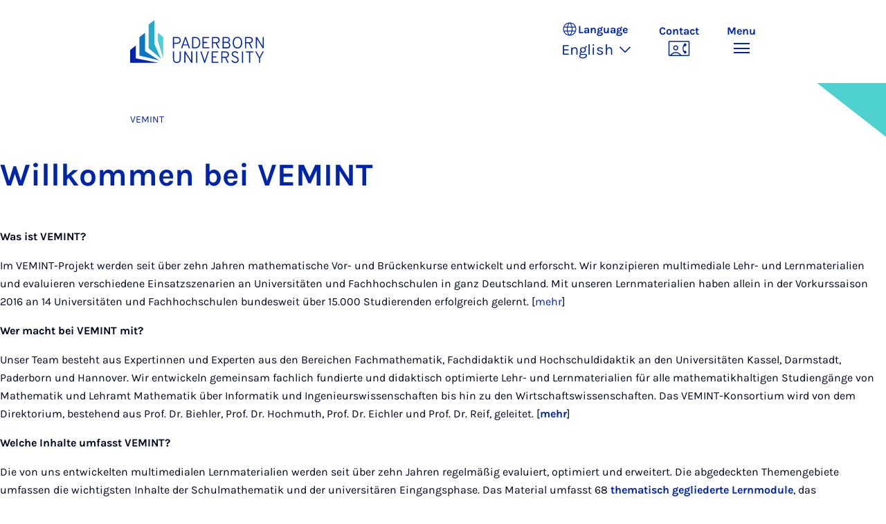

--- FILE ---
content_type: text/html; charset=utf-8
request_url: https://www.vemint.de/en/
body_size: 7093
content:
<!DOCTYPE html>
<html lang="en">
<head>

<meta charset="utf-8">
<!-- 
	Copyright Universität Paderborn

	This website is powered by TYPO3 - inspiring people to share!
	TYPO3 is a free open source Content Management Framework initially created by Kasper Skaarhoj and licensed under GNU/GPL.
	TYPO3 is copyright 1998-2025 of Kasper Skaarhoj. Extensions are copyright of their respective owners.
	Information and contribution at https://typo3.org/
-->


<link rel="icon" href="/fileadmin-eim/sys/vemint/favicon.ico" type="image/png">
<title>VEMINT</title>
<meta name="generator" content="TYPO3 CMS">
<meta name="viewport" content="width=device-width, initial-scale=1, minimum-scale=1, maximum-scale=5">
<meta name="twitter:card" content="summary">
<meta property="upb:pageid" content="134293">
<meta property="upb:changed" content="18.11.2025 15:33:03">
<meta property="upb:changedts" content="1763476383">
<meta name="copyright" content="Universität Paderborn">


<link rel="stylesheet" href="/_assets/41f313ddc60e6583fa91411440628db0/Dist/Css/bootstrap.min.css?1764048666" media="all">
<link rel="stylesheet" href="/_assets/41f313ddc60e6583fa91411440628db0/Dist/Css/main.min.css?1764048666" media="all">
<link rel="stylesheet" href="/_assets/41f313ddc60e6583fa91411440628db0/Dist/Css/migration.min.css?1764048666" media="all">
<link rel="stylesheet" href="/_assets/41f313ddc60e6583fa91411440628db0/Dist/Css/form.min.css?1764048666" media="all">
<link rel="stylesheet" href="/_assets/a8952733f3b83a356cc583791cdab51b/Css/upbvideoshariff.css?1763623307" media="all">
<link rel="stylesheet" href="/_assets/90cf69ca398714856d10cc5ce2f52fad/css/upblibrecat.css?1752036389" media="all">
<link rel="stylesheet" href="fileadmin-eim/sys/vemint/vemint.css?1490077362" media="all">
<link href="/_assets/41f313ddc60e6583fa91411440628db0/Dist/Css/stage.min.css?1764048666" rel="stylesheet" >
<link href="/_assets/41f313ddc60e6583fa91411440628db0/Dist/Css/anchor-navigation.min.css?1764048666" rel="stylesheet" >
<link href="/_assets/41f313ddc60e6583fa91411440628db0/Dist/Css/breadcrumb.min.css?1764048666" rel="stylesheet" >






<link rel="apple-touch-icon" sizes="57x57" href="/typo3conf/ext/upb_base/Resources/Public/Icons/favicons/apple-icon-57x57.png">
<link rel="apple-touch-icon" sizes="60x60" href="/typo3conf/ext/upb_base/Resources/Public/Icons/favicons/apple-icon-60x60.png">
<link rel="apple-touch-icon" sizes="72x72" href="/typo3conf/ext/upb_base/Resources/Public/Icons/favicons/apple-icon-72x72.png">
<link rel="apple-touch-icon" sizes="76x76" href="/typo3conf/ext/upb_base/Resources/Public/Icons/favicons/apple-icon-76x76.png">
<link rel="apple-touch-icon" sizes="114x114" href="/typo3conf/ext/upb_base/Resources/Public/Icons/favicons/apple-icon-114x114.png">
<link rel="apple-touch-icon" sizes="120x120" href="/typo3conf/ext/upb_base/Resources/Public/Icons/favicons/apple-icon-120x120.png">
<link rel="apple-touch-icon" sizes="144x144" href="/typo3conf/ext/upb_base/Resources/Public/Icons/favicons/apple-icon-144x144.png">
<link rel="apple-touch-icon" sizes="152x152" href="/typo3conf/ext/upb_base/Resources/Public/Icons/favicons/apple-icon-152x152.png">
<link rel="apple-touch-icon" sizes="180x180" href="/typo3conf/ext/upb_base/Resources/Public/Icons/favicons/apple-icon-180x180.png">
<link rel="icon" type="image/png" href="/typo3conf/ext/upb_base/Resources/Public/Icons/favicons/favicon-32x32.png" sizes="32x32">
<link rel="icon" type="image/png" href="/typo3conf/ext/upb_base/Resources/Public/Icons/favicons/favicon-96x96.png" sizes="96x96">
<link rel="icon" type="image/png" href="/typo3conf/ext/upb_base/Resources/Public/Icons/favicons/favicon-16x16.png" sizes="16x16">


<meta name="msapplication-TileImage" content="/typo3conf/ext/upb_base/Resources/Public/Icons/favicons/ms-icon-144x144.png">
<link href="/typo3conf/ext/upb/Resources/Public/Files/fonts/fontawesome-webfont.woff2" as="font" crossorigin>
<link rel="canonical" href="https://www.vemint.de/en/"/>
</head>
<body>

    
    

    
    








<header class="main-header sticky-top w-100">
    <nav class="navbar">
        <div class="container">
            
                    
                            <a class="navbar-brand" title="To the homepage" href="https://www.uni-paderborn.de/en/">
                                <img alt="UPB Logo" src="/_assets/41f313ddc60e6583fa91411440628db0/Dist/Media/images/upb-logo-en.svg" width="384" height="123" />
                            </a>
                        
                
            <div class="d-flex navbar-actions">
                <div class="navbar-action-item d-none d-lg-block lang-switch">
                    <button class="navbar-button" data-bs-toggle="popover" data-bs-placement="bottom"
                            data-bs-offset="-40,0" data-bs-content-id="popover-content" tabindex="0" role="button">
                        <span class="header">
                            <span>Language</span>
                            
<svg xmlns="http://www.w3.org/2000/svg" class="icon "><use xlink:href="#icon-language"></use></svg>

                            <span class="label">Language</span>
                        </span>
                        
                            
                        
                            
                                <span class="lang">English
<svg xmlns="http://www.w3.org/2000/svg" class="icon "><use xlink:href="#icon-expand_more"></use></svg>
</span>
                            
                        
                    </button>
                </div>
                
                    <div class="navbar-action-item d-none d-lg-block contact">
                        <a class="navbar-button" title="Continue to contact" href="/en/kontakt">
                            <span>Contact</span>
                            
<svg xmlns="http://www.w3.org/2000/svg" class="icon "><use xlink:href="#icon-contact_phone"></use></svg>

                        </a>
                    </div>
                
                <div class="d-flex navbar-actions_main">
                    <ul class="navbar-actions_main-items">
                        
                        <li class="navbar-action-item">
                            <button class="navbar-button navbar-button--collapse-menu" type="button"
                                    aria-controls="navbarUPB" aria-expanded="false" aria-label="Toggle menu">
                                <span>Menu</span>
                                <div class="css-icon-wrapper">
                                    <div class="menu-toggle-icon"></div>
                                </div>
                            </button>
                        </li>
                    </ul>
                </div>
            </div>
        </div>
        <div id="popover-content" class="language-switcher d-none">
            <ul class="list-group list-group-flush">
                
                    
                    
                    
                        <li class="list-group-item" aria-current="false">
                            <a class="d-block" href="/">Deutsch</a>
                        </li>
                    
                
                    
                    
                    
                        <li class="list-group-item active" aria-current="true">
                            
                                    
                                        <a class="d-block disabled" href="/en/" disabled="1" title="Not translated">English</a>
                                    
                                
                        </li>
                    
                
            </ul>
        </div>
    </nav>
    <nav class="navbar-collapse navbar-navigation bg-white collapse" id="navbarUPB">
        
<div class="container">
    <div class="row">
        <div class="col overflow-auto-mobile">
            <div class="controls">
                <button type="button" class="close-submenu">
                    Back
                </button>
                <ul class="breadcrumb" aria-label="breadcrumb">
                    <li>
                        <button type="button" aria-label="Back to main menu">
                            Main Menu
                        </button>
                    </li>
                </ul>
            </div>
            <div class="menu-wrapper">
                <div class="grid">
                    <ul class="main-menu" role="menubar">
                        
                            <li>
                                
                                        
                                                <a href="/en/" role="menuitem">
                                                    VEMINT
                                                </a>
                                            
                                    
                                
                            </li>
                        
                            <li>
                                
                                        <button type="button" title="toggle submenu" class="toggle-submenu">
                                            Standorte
                                            
<svg xmlns="http://www.w3.org/2000/svg" class="icon "><use xlink:href="#icon-arrow_forward"></use></svg>

                                        </button>
                                    
                                
                                    
    <ul role="menu">
        <li>
            <a href="/en/standorte" role="">
                    Open Page &quot;Standorte&quot;
            </a>
        </li>
        
            <li>
                
                        <button type="button" title="toggle submenu" class="toggle-submenu">
                            Die VEMINT-Projekt Standorte
                            
<svg xmlns="http://www.w3.org/2000/svg" class="icon "><use xlink:href="#icon-arrow_forward"></use></svg>

                        </button>
                    
                
                    
    <ul role="menu">
        <li>
            <a href="/en/navigation/hauptmenue/standorte/die-vemint-projekt-standorte" role="">
                    Open Page &quot;Die VEMINT-Projekt Standorte&quot;
            </a>
        </li>
        
            <li>
                
                        <a href="/en/standorte/vemint-da" role="">
                            VEMINT-DA
                        </a>
                    
                
            </li>
        
            <li>
                
                        <a href="/en/standorte/vemint-h" role="">
                            VEMINT-H
                        </a>
                    
                
            </li>
        
            <li>
                
                        <a href="/en/standorte/vemint-ks" role="">
                            VEMINT-KS
                        </a>
                    
                
            </li>
        
            <li>
                
                        <a href="/en/standorte/vemint-pb" role="">
                            VEMINT-PB
                        </a>
                    
                
            </li>
        
            <li>
                
                        <a href="/en/standorte/kooperationen" role="">
                            Kooperationspartner
                        </a>
                    
                
            </li>
        
    </ul>

                
            </li>
        
    </ul>

                                
                            </li>
                        
                            <li>
                                
                                        <button type="button" title="toggle submenu" class="toggle-submenu">
                                            Produkte und Angebote
                                            
<svg xmlns="http://www.w3.org/2000/svg" class="icon "><use xlink:href="#icon-arrow_forward"></use></svg>

                                        </button>
                                    
                                
                                    
    <ul role="menu">
        <li>
            <a href="/en/produkte-und-angebote" role="">
                    Open Page &quot;Produkte und Angebote&quot;
            </a>
        </li>
        
            <li>
                
                        <button type="button" title="toggle submenu" class="toggle-submenu">
                            Über die VEMINT Lernmaterialien
                            
<svg xmlns="http://www.w3.org/2000/svg" class="icon "><use xlink:href="#icon-arrow_forward"></use></svg>

                        </button>
                    
                
                    
    <ul role="menu">
        <li>
            <a href="/en/navigation/hauptmenue/produkte-und-angebote/ueber-die-vemint-lernmaterialien" role="">
                    Open Page &quot;Über die VEMINT Lernmaterialien&quot;
            </a>
        </li>
        
            <li>
                
                        <a href="/en/produkte-und-angebote/material-und-kursszenarien" role="">
                            Material und Kursszenarien
                        </a>
                    
                
            </li>
        
            <li>
                
                        <a href="/en/produkte-und-angebote/inhaltsverzeichnis" role="">
                            Inhaltsverzeichnis
                        </a>
                    
                
            </li>
        
            <li>
                
                        <a href="/en/produkte-und-angebote/musterkapitel" role="">
                            Musterkapitel
                        </a>
                    
                
            </li>
        
            <li>
                
                        <a href="/en/produkte-und-angebote/autorenwerkzeuge" role="">
                            Autorenwerkzeuge
                        </a>
                    
                
            </li>
        
            <li>
                
                        <a href="/en/produkte-und-angebote/angebote" role="">
                            Angebote
                        </a>
                    
                
            </li>
        
    </ul>

                
            </li>
        
    </ul>

                                
                            </li>
                        
                            <li>
                                
                                        <button type="button" title="toggle submenu" class="toggle-submenu">
                                            Über das Projekt
                                            
<svg xmlns="http://www.w3.org/2000/svg" class="icon "><use xlink:href="#icon-arrow_forward"></use></svg>

                                        </button>
                                    
                                
                                    
    <ul role="menu">
        <li>
            <a href="/en/ueber-das-projekt/projektziele" role="">
                    Open Page &quot;Über das Projekt&quot;
            </a>
        </li>
        
            <li>
                
                        <button type="button" title="toggle submenu" class="toggle-submenu">
                            Informationen zum VEMINT-Projekt
                            
<svg xmlns="http://www.w3.org/2000/svg" class="icon "><use xlink:href="#icon-arrow_forward"></use></svg>

                        </button>
                    
                
                    
    <ul role="menu">
        <li>
            <a href="/en/navigation/hauptmenue/ueber-das-projekt/informationen-zum-vemint-projekt" role="">
                    Open Page &quot;Informationen zum VEMINT-Projekt&quot;
            </a>
        </li>
        
            <li>
                
                        <a href="/en/ueber-das-projekt/projektziele" role="">
                            Projektziele
                        </a>
                    
                
            </li>
        
            <li>
                
                        <a href="/en/ueber-das-projekt/projektverlauf" role="">
                            Projektverlauf
                        </a>
                    
                
            </li>
        
            <li>
                
                        <a href="/en/ueber-das-projekt/projektstruktur" role="">
                            Projektstruktur
                        </a>
                    
                
            </li>
        
            <li>
                
                        <a href="/en/ueber-das-projekt/assoziierte-projekte" role="">
                            Assoziierte Projekte
                        </a>
                    
                
            </li>
        
            <li>
                
                        <a href="/en/ueber-das-projekt/publikationen" role="">
                            Publikationen
                        </a>
                    
                
            </li>
        
    </ul>

                
            </li>
        
    </ul>

                                
                            </li>
                        
                    </ul>
                    <div class="active-submenu"></div>
                </div>
            </div>
            <div class="more-links">
                
                
                    <div class="important pb-2">
                        <h6>Important Links</h6>
                        <ul class="row row-cols-1 row-cols-lg-3">
                            
                                <li class="col">
                                    <a href="/en/produkte-und-angebote/material-und-kursszenarien" title="Material und Kursszenarien">
                                        Material und Kursszenarien
                                    </a>
                                </li>
                            
                                <li class="col">
                                    <a href="/en/produkte-und-angebote/autorenwerkzeuge" title="Autorenwerkzeuge">
                                        Autorenwerkzeuge
                                    </a>
                                </li>
                            
                                <li class="col">
                                    <a href="/en/ueber-das-projekt/publikationen" title="Publikationen">
                                        Publikationen
                                    </a>
                                </li>
                            
                                <li class="col">
                                    <a href="/en/produkte-und-angebote/angebote" title="Angebote">
                                        Angebote
                                    </a>
                                </li>
                            
                        </ul>
                    </div>
                
            </div>
        </div>
    </div>
</div>





    </nav>
    <div class="navbar-collapse navbar-search bg-white collapse" id="searchBarUPB">
        <div class="container">
            <form class="form-inline" id="searchbox_000811303303555764227:ajae23nnrte"
                  action="https://www.google.com/cse" accept-charset="utf-8">
                <input type="hidden" name="cx" value="000811303303555764227:ajae23nnrte" />
                <input type="hidden" name="cof" value="FORID:0" />
                <div class="input-group">
                    <input class="form-control" type="search" name="q"
                        placeholder="Search (Google)"
                        aria-label="Search">
                    <button class="btn btn-primary search-submit-btn" type="submit">
                        
<svg xmlns="http://www.w3.org/2000/svg" class="icon icon-open"><use xlink:href="#icon-search"></use></svg>

                    </button>
                </div>
            </form>
            <script type="text/javascript">
                let form = document.getElementById("searchbox_000811303303555764227:ajae23nnrte");
                form.action='https://www.uni-paderborn.de/en/search';
                form.cof.value='FORID:11';
            </script>
        </div>
    </div>
</header>



    
    






        



<section id="header" class="stage small">
    <div class="image">
        
                



    

    
    
    <figure class="">
        <picture>
            
            
            
                
        
                
                    <source srcset="/fileadmin-eim/_processed_/e/c/csm_Slider_Lis_And_085d0e7692.jpg" media="(max-width: 768px)">
                
            
    
            
            
                
        
                
                    <source srcset="/fileadmin-eim/_processed_/e/c/csm_Slider_Lis_And_c53ae2f704.jpg" media="(max-width: 992px)">
                
            
    
            
            
                
        
                
                    <source srcset="/fileadmin-eim/_processed_/e/c/csm_Slider_Lis_And_0cd64149f5.jpg" media="(max-width: 1200px)">
                
            
    
            
            
                    
                        <img itemprop="image" class="img-fluid" src="/fileadmin-eim/_processed_/e/c/csm_Slider_Lis_And_be681b96ef.jpg" width="2543" height="535" loading="lazy" alt="" />
                    
                
        </picture>
    </figure>



            
    </div>
</section>


    



    
        
        




<nav class="navbar navbar-scrollspy navbar-expand-xl sticky-top">
    <div class="container">
        <div class="row g-0">
            <div class="navbar-mobile">
                <a class="navbar-title text-primary text-decoration-none d-xl-none" href="#"></a>
                <button class="navbar-toggler d-xl-none" type="button" data-bs-toggle="collapse"
                        data-bs-target="#navbarScroll-0" aria-controls="navbarScroll" aria-expanded="false"
                        aria-label="Toggle navigation">
                    
<svg xmlns="http://www.w3.org/2000/svg" class="icon "><use xlink:href="#icon-expand_more"></use></svg>

                </button>
                <div id="navbarScroll-0" class="collapse navbar-collapse">
                    <div id="main-scroll-nav" class="navbar-nav navbar-nav-scroll">
                        
                    </div>
                    <div class="navbar-nav-scroll-buttons" hidden>
                        <button class="navbar-nav-scroll-button navbar-nav-scroll-button-left" type="button">
                            
<svg xmlns="http://www.w3.org/2000/svg" class="icon "><use xlink:href="#icon-chevron_left"></use></svg>

                        </button>
                        <button class="navbar-nav-scroll-button navbar-nav-scroll-button-right" type="button">
                            
<svg xmlns="http://www.w3.org/2000/svg" class="icon "><use xlink:href="#icon-chevron_right"></use></svg>

                        </button>
                    </div>
                </div>
            </div>
        </div>
    </div>
</nav>



    

    
        

<div class="container container-breadcrumb">
    <nav class="breadcrumb-nav" aria-label="breadcrumb">
        <ol class="breadcrumb" itemscope itemtype="https://schema.org/BreadcrumbList">
            
                
                <li class="breadcrumb-item active"
                    itemtype="https://schema.org/ListItem"
                    itemprop="itemListElement"
                    itemscope
                    aria-current="page">
                    
                            <a href="/en/" itemprop="item" title="VEMINT">
                                <span itemprop="name">VEMINT</span>
                            </a>
                        
                    <meta itemprop="position" content="1"/>
                </li>
                
            
        </ol>
    </nav>
</div>


    

    
    
        <main class="main-content">
            <!--TYPO3SEARCH_begin--><div id="c380698" class="frame frame-layout-0">
                
                
                    



                
                
                    

    



                
                

	

			
				

    
    
            
                

    
    
            <h1 class="">
                
                    
                    Willkom&shy;men bei VEMINT
                
            </h1>
        



            
        



			
	      	
	      	<!-- Bild unterhalb zentriert -->
			
                    
            
            	
			

			
	            <div class="article_text">
					<p class="align-justify"><strong>Was ist VEMINT?</strong></p>
<p class="align-justify">Im VEMINT-Projekt werden seit über zehn Jahren mathematische Vor- und Brückenkurse entwickelt und erforscht. Wir konzipieren multimediale Lehr- und Lernmaterialien und evaluieren verschiedene Einsatzszenarien an Universitäten und Fachhochschulen in ganz Deutschland. Mit unseren Lernmaterialien haben allein in der Vorkurssaison 2016 an 14 Universitäten und Fachhochschulen bundesweit über 15.000 Studierenden erfolgreich gelernt. [<a href="/en/ueber-das-projekt/projektziele">mehr</a>]</p>
<p class="align-justify"><strong>Wer macht bei VEMINT mit?</strong></p>
<p class="align-justify">Unser Team besteht aus Expertinnen und Experten aus den Bereichen Fachmathematik, Fachdidaktik und Hochschuldidaktik an den Universitäten Kassel, Darmstadt, Paderborn und Hannover. Wir entwickeln gemeinsam fachlich fundierte und didaktisch optimierte Lehr- und Lernmaterialien für alle mathematikhaltigen Studiengänge von Mathematik und Lehramt Mathematik über Informatik und Ingenieurswissenschaften bis hin zu den Wirtschaftswissenschaften. Das VEMINT-Konsortium wird von dem Direktorium, bestehend aus Prof. Dr. Biehler, Prof. Dr. Hochmuth, Prof. Dr. Eichler und Prof. Dr. Reif, geleitet. [<strong><a href="/en/ueber-das-projekt/projektverlauf">mehr</a></strong>]&nbsp;</p>
<p><strong>Welche Inhalte umfasst VEMINT?</strong></p>
<p class="align-justify">Die von uns entwickelten multimedialen Lernmaterialien werden seit über zehn Jahren regelmäßig&nbsp;evaluiert, optimiert und erweitert. Die abgedeckten Themengebiete umfassen die wichtigsten Inhalte der Schulmathematik und der universitären Eingangsphase. Das Material umfasst 68&nbsp;<strong><a href="/en/produkte-und-angebote/inhaltsverzeichnis">thematisch gegliederte Lernmodule</a></strong>, das Gesamtskript über 1000 Druckseiten. [<strong><a href="/en/produkte-und-angebote/material-und-kursszenarien/die-struktur-der-lerninhalte">mehr</a></strong>]</p>
<p class="align-justify"><strong>Wie kann man die Lernmaterialien einsetzen?</strong></p>
<p>Unsere entwickelten Einsatzszenarien sind blended-learning basiert und decken viele Möglichkeiten zwischen reinem E-Learning und reiner Präsenzlehre ab. Diese Einsatzszenarien werden in der Projektgruppe jährlich evaluiert und optimiert. [<a href="/en/produkte-und-angebote/material-und-kursszenarien/die-kursszenarien">mehr</a>]</p>
<p><strong>Wie werden die Lernmaterialien erstellt?</strong></p>
<p>Unsere Autorenwerkzeuge bieten eine hervorragende Umgebung für die Entwicklung von mathematischen Vorkursmodulen. Die Texte selbst werden in LaTeX geschrieben und dann in verschiedene Ausgabeformate (PDF, HTML5, SCORM) konvertiert. [<a href="/en/produkte-und-angebote/autorenwerkzeuge">mehr</a>]</p>
<p><strong>Wie kann man mitmachen?</strong></p>
<p>Wir sind immer an Kooperationen auf unterschiedlichen Ebenen interessiert. Dies kann sich von einer gemeinsamen Entwicklung von Materialien und Einsatzszenarien bis hin zu einer Übernahme und Adaption unserer Materialien für Vor- und Brückenkurse&nbsp;erstrecken.&nbsp;<a href="mailto:info@vemint.de"><strong>Kontaktieren Sie uns einfach!</strong>&nbsp;</a></p>
					
				</div>
			
                
			
		    	
		    

	 

                
                    



                
                
                    



                
            </div><!--TYPO3SEARCH_end-->
        </main>
    

    





        





<footer class="footer footer--sliced text-white">
    <div class="area-footer bg-middleblue">
        <div class="container position-relative">
            <div class="footer_grid">
                
                
                    <div class="footer_column">
                        <h2 class="text-white mb-2 mb-lg-0">
                            
                                    Virtuelles Eingangstutorium Mathematik, Informatik, Naturwissenschaften, Technik (VEMINT)
                                
                        </h2>
                    </div>

                    <div class="footer_column">
                        <address>
                            
                                <p class="mb-2">
                                    Heinrich-Plett-Str. 40<br>
                                    
                                            34132 Kassel<br>
                                            Germany
                                        
                                </p>
                            
                            
                            
                                <p class="mb-0">
                                    E-Mail:
                                </p>
                                <a class="text-white"  href="mailto:info@vemint.de"
                                   title="E-Mail"
                                   target="_blank">
                                    info@vemint.de
                                </a>
                            
                        </address>
                    </div>
                

                

                <div class="footer_column">
                    

    <div class="footer_nav-section">
        <h5 class="footer_headline text-white">
            Quick links
        </h5>
        <ul class="nav footer_nav-quicklinks">
            
                <li class="nav-item">
                    <a href="/en/produkte-und-angebote/musterkapitel" onclick="_paq.push([&#039;trackEvent&#039;,&#039;UPB-Footer&#039;,&#039;Quicklink clicked&#039;,&#039;Musterkapitel&#039;]);" title="Musterkapitel" class="btn-icon-link text-white">
                        
<svg xmlns="http://www.w3.org/2000/svg" class="icon "><use xlink:href="#icon-arrow_forward"></use></svg>

                        Musterkapitel
                    </a>
                </li>
            
                <li class="nav-item">
                    <a href="/en/produkte-und-angebote/inhaltsverzeichnis" onclick="_paq.push([&#039;trackEvent&#039;,&#039;UPB-Footer&#039;,&#039;Quicklink clicked&#039;,&#039;Inhaltsverzeichnis&#039;]);" title="Inhaltsverzeichnis" class="btn-icon-link text-white">
                        
<svg xmlns="http://www.w3.org/2000/svg" class="icon "><use xlink:href="#icon-arrow_forward"></use></svg>

                        Inhaltsverzeichnis
                    </a>
                </li>
            
                <li class="nav-item">
                    <a href="/en/produkte-und-angebote/material-und-kursszenarien/cd" onclick="_paq.push([&#039;trackEvent&#039;,&#039;UPB-Footer&#039;,&#039;Quicklink clicked&#039;,&#039;Die VEMINT-CD&#039;]);" title="Die VEMINT-CD" class="btn-icon-link text-white">
                        
<svg xmlns="http://www.w3.org/2000/svg" class="icon "><use xlink:href="#icon-arrow_forward"></use></svg>

                        Die VEMINT-CD
                    </a>
                </li>
            
                <li class="nav-item">
                    <a href="/en/standorte/kooperationen" onclick="_paq.push([&#039;trackEvent&#039;,&#039;UPB-Footer&#039;,&#039;Quicklink clicked&#039;,&#039;Kooperationen&#039;]);" title="Kooperationen" class="btn-icon-link text-white">
                        
<svg xmlns="http://www.w3.org/2000/svg" class="icon "><use xlink:href="#icon-arrow_forward"></use></svg>

                        Kooperationen
                    </a>
                </li>
            
                <li class="nav-item">
                    <a href="/en/datenschutzerklaerung" onclick="_paq.push([&#039;trackEvent&#039;,&#039;UPB-Footer&#039;,&#039;Quicklink clicked&#039;,&#039;Datenschutzerklärung&#039;]);" title="Datenschutzerklärung" class="btn-icon-link text-white">
                        
<svg xmlns="http://www.w3.org/2000/svg" class="icon "><use xlink:href="#icon-arrow_forward"></use></svg>

                        Datenschutzerklärung
                    </a>
                </li>
            
                <li class="nav-item">
                    <a href="https://www.uni-paderborn.de/en/declaration-on-accessibility" onclick="_paq.push([&#039;trackEvent&#039;,&#039;UPB-Footer&#039;,&#039;Quicklink clicked&#039;,&#039;Declaration on Accessibility&#039;]);" title="Declaration on Accessibility" class="btn-icon-link text-white">
                        
<svg xmlns="http://www.w3.org/2000/svg" class="icon "><use xlink:href="#icon-arrow_forward"></use></svg>

                        Declaration on Accessibility
                    </a>
                </li>
            
            
        </ul>
    </div>



                </div>

                <div class="footer_column">
                    

    <div class="footer_nav-section">
        <h5 class="footer_headline text-white d-none d-sm-block">
            Legal notice
        </h5>
        <ul class="nav footer_nav-policy mb-3">
            
                    <li class="nav-item">
                        <a class="btn-icon-link p-0 text-white" title="Imprint" href="/en/impressum">
                            
<svg xmlns="http://www.w3.org/2000/svg" class="icon "><use xlink:href="#icon-arrow_forward"></use></svg>

                            Imprint
                        </a>
                    </li>
                
            
                    <li class="nav-item">
                        <a class="btn-icon-link p-0 text-white" title="Data privacy" href="https://www.eim.uni-paderborn.de/en/">
                            
<svg xmlns="http://www.w3.org/2000/svg" class="icon "><use xlink:href="#icon-arrow_forward"></use></svg>

                            Data privacy
                        </a>
                    </li>
                
            
            
        </ul>
    </div>
    


                    <div class="footer_nav-section">
                        
                        
                                



                            
                    </div>
                </div>
            </div>

            
            
        </div>
    </div>

    
</footer>

<!-- Matomo -->
<script type="text/javascript">
    var _paq = _paq || [];
    _paq.push(["setDomains", ["*.uni-paderborn.de"]]);
    _paq.push(['enableLinkTracking']);
    _paq.push(['setVisitorCookieTimeout','604800']);
    _paq.push(['setSessionCookieTimeout','1800']);
    _paq.push(['setReferralCookieTimeout','604800']);
    _paq.push(['trackPageView']);
    (function() {
        var u="//piwik.uni-paderborn.de/";
        _paq.push(['setTrackerUrl', u+'piwik.php']);
        _paq.push(['setSiteId', '291']);
        var d=document, g=d.createElement('script'), s=d.getElementsByTagName('script')[0];
        g.type='text/javascript'; g.async=true; g.defer=true; g.src=u+'piwik.js'; s.parentNode.insertBefore(g,s);
    })();
</script>
<noscript><p><img src="//piwik.uni-paderborn.de/piwik.php?idsite=291" style="border:0;" alt="" /></p></noscript>
<!-- End Matomo Code -->
<script src="/_assets/41f313ddc60e6583fa91411440628db0/Dist/js/bootstrap.min.js?1764048666"></script>
<script src="/_assets/41f313ddc60e6583fa91411440628db0/Dist/js/svg-sprite.min.js?1764048666"></script>
<script src="/_assets/41f313ddc60e6583fa91411440628db0/Dist/js/main.min.js?1764048666"></script>
<script src="/_assets/a8952733f3b83a356cc583791cdab51b/JavaScript/upbVideo.js?1763623307"></script>
<script src="/_assets/2fef5a57ccfb6518b32ca960619c0f44/Files/libs/jquery/dist/jquery.min.js?1762409116"></script>
<script src="/_assets/2fef5a57ccfb6518b32ca960619c0f44/Files/libs/modernizr/modernizr.js?1762409116"></script>
<script src="/_assets/2fef5a57ccfb6518b32ca960619c0f44/Files/libs/foundation/js/foundation.min.js?1762409116"></script>
<script src="/_assets/2fef5a57ccfb6518b32ca960619c0f44/Files/libs/hoverintent/jquery.hoverIntent.js?1762409116"></script>
<script src="/_assets/2fef5a57ccfb6518b32ca960619c0f44/Files/js/slick.min.js?1762409116"></script>
<script src="/_assets/2fef5a57ccfb6518b32ca960619c0f44/Files/libs/magnific/magnific.js?1762409116"></script>
<script src="/_assets/2fef5a57ccfb6518b32ca960619c0f44/Files/js/app.js?1762409116"></script>
<script src="/_assets/da037883643583719ff1c16a170c14d9/JavaScript/shariff.min.js?1729681039"></script>
<script src="/_assets/2fef5a57ccfb6518b32ca960619c0f44/Files/libs/jquery-lazyload/jquery.lazyload.min.js?1762409116"></script>
<script src="/_assets/2fef5a57ccfb6518b32ca960619c0f44/Files/js/gallery.js?1762409116"></script>
<script src="/_assets/90cf69ca398714856d10cc5ce2f52fad/js/upblibrecat.js?1752036389"></script>
<script defer="defer" src="/_assets/41f313ddc60e6583fa91411440628db0/Dist/js/navbar.min.js?1764048666"></script>
<script defer="defer" src="/_assets/41f313ddc60e6583fa91411440628db0/Dist/js/stage.min.js?1764048666"></script>
<script defer="defer" src="/_assets/41f313ddc60e6583fa91411440628db0/Dist/js/anchor-navigation.min.js?1764048666"></script>


</body>
</html>

--- FILE ---
content_type: text/css; charset=utf-8
request_url: https://www.vemint.de/_assets/41f313ddc60e6583fa91411440628db0/Dist/Css/migration.min.css?1764048666
body_size: 35376
content:
meta.foundation-version{font-family:"/5.2.1/"}meta.foundation-mq-small{font-family:"/only screen and (max-width: 40em)/";width:0em}meta.foundation-mq-medium{font-family:"/only screen and (min-width:40.063em)/";width:40.063em}meta.foundation-mq-large{font-family:"/only screen and (min-width:64.063em)/";width:64.063em}meta.foundation-mq-xlarge{font-family:"/only screen and (min-width:90.063em)/";width:90.063em}meta.foundation-mq-xxlarge{font-family:"/only screen and (min-width:120.063em)/";width:120.063em}meta.foundation-data-attribute-namespace{font-family:false}.mfp-bg{top:0;left:0;width:100%;height:100%;z-index:1042;overflow:hidden;position:fixed;background:#0b0b0b;opacity:.8;filter:alpha(opacity=80)}.mfp-wrap{outline:none !important}.mfp-wrap{top:0;left:0;width:100%;height:100%;z-index:1043;position:fixed;-webkit-backface-visibility:hidden}.mfp-container{text-align:center;position:absolute;width:100%;height:100%;left:0;top:0;padding:0 8px;box-sizing:border-box}.mfp-container:before{content:"";display:inline-block;height:100%;vertical-align:middle}.mfp-align-top .mfp-container:before{display:none}.mfp-content{position:relative;display:inline-block;vertical-align:middle;margin:0 auto;text-align:left;z-index:1045}.mfp-inline-holder .mfp-content,.mfp-ajax-holder .mfp-content{width:100%;cursor:auto}.mfp-ajax-cur{cursor:progress}.mfp-zoom-out-cur,.mfp-zoom-out-cur .mfp-image-holder .mfp-close{cursor:-webkit-zoom-out;cursor:zoom-out}.mfp-zoom{cursor:-webkit-zoom-in;cursor:zoom-in}.mfp-auto-cursor .mfp-content{cursor:auto}.mfp-close,.mfp-arrow,.mfp-preloader,.mfp-counter{-webkit-user-select:none;-moz-user-select:none;user-select:none}.mfp-loading.mfp-figure{display:none}.mfp-hide{display:none !important}.mfp-preloader{color:#ccc;position:absolute;top:50%;width:auto;text-align:center;margin-top:-0.8em;left:8px;right:8px;z-index:1044}.mfp-preloader a{color:#ccc}.mfp-preloader a:hover{color:white}.mfp-s-ready .mfp-preloader{display:none}.mfp-s-error .mfp-content{display:none}button.mfp-close,button.mfp-arrow{overflow:visible;cursor:pointer;background:transparent;border:0;-webkit-appearance:none;display:block;outline:none;padding:0;z-index:1046;box-shadow:none}button::-moz-focus-inner{padding:0;border:0}.mfp-close{width:44px;height:44px;line-height:44px;position:absolute;right:0;top:0;-webkit-text-decoration:none;text-decoration:none;text-align:center;opacity:.65;filter:alpha(opacity=65);padding:0 0 18px 10px;color:white;font-style:normal;font-size:28px;font-family:Arial,Baskerville,monospace}.mfp-close:hover,.mfp-close:focus{opacity:1;filter:alpha(opacity=100)}.mfp-close:active{top:1px}.mfp-close-btn-in .mfp-close{color:#333}.mfp-image-holder .mfp-close,.mfp-iframe-holder .mfp-close{color:white;right:-6px;text-align:right;padding-right:6px;width:100%}.mfp-counter{position:absolute;top:0;right:0;color:#ccc;font-size:12px;line-height:18px}.mfp-arrow{position:absolute;opacity:.65;filter:alpha(opacity=65);margin:0;top:50%;margin-top:-55px;padding:0;width:90px;height:110px;-webkit-tap-highlight-color:rgba(0, 0, 0, 0)}.mfp-arrow:active{margin-top:-54px}.mfp-arrow:hover,.mfp-arrow:focus{opacity:1;filter:alpha(opacity=100)}.mfp-arrow:before,.mfp-arrow:after,.mfp-arrow .mfp-b,.mfp-arrow .mfp-a{content:"";display:block;width:0;height:0;position:absolute;left:0;top:0;margin-top:35px;margin-left:35px;border:medium inset transparent}.mfp-arrow:after,.mfp-arrow .mfp-a{border-top-width:13px;border-bottom-width:13px;top:8px}.mfp-arrow:before,.mfp-arrow .mfp-b{border-top-width:21px;border-bottom-width:21px;opacity:.7}.mfp-arrow-left{left:0}.mfp-arrow-left:after,.mfp-arrow-left .mfp-a{border-right:17px solid white;margin-left:31px}.mfp-arrow-left:before,.mfp-arrow-left .mfp-b{margin-left:25px;border-right:27px solid #3f3f3f}.mfp-arrow-right{right:0}.mfp-arrow-right:after,.mfp-arrow-right .mfp-a{border-left:17px solid white;margin-left:39px}.mfp-arrow-right:before,.mfp-arrow-right .mfp-b{border-left:27px solid #3f3f3f}.mfp-iframe-holder{padding-top:40px;padding-bottom:40px}.mfp-iframe-holder .mfp-content{line-height:0;width:100%;max-width:900px}.mfp-iframe-holder .mfp-close{top:-40px}.mfp-iframe-scaler{width:100%;height:0;overflow:hidden;padding-top:56.25%}.mfp-iframe-scaler iframe{position:absolute;display:block;top:0;left:0;width:100%;height:100%;box-shadow:0 0 8px rgba(0, 0, 0, 0.6);background:black}img.mfp-img{width:auto;max-width:100%;height:auto;display:block;line-height:0;box-sizing:border-box;padding:40px 0 40px;margin:0 auto}.mfp-figure{line-height:0}.mfp-figure:after{content:"";position:absolute;left:0;top:40px;bottom:40px;display:block;right:0;width:auto;height:auto;z-index:-1;box-shadow:0 0 8px rgba(0, 0, 0, 0.6);background:#444}.mfp-figure small{color:#bdbdbd;display:block;font-size:12px;line-height:14px}.mfp-figure figure{margin:0}.mfp-bottom-bar{margin-top:-36px;position:absolute;top:100%;left:0;width:100%;cursor:auto}.mfp-title{text-align:left;line-height:18px;color:#f3f3f3;word-wrap:break-word;padding-right:36px}.mfp-image-holder .mfp-content{max-width:100%}.mfp-gallery .mfp-image-holder .mfp-figure{cursor:pointer}@media screen and (max-width: 800px)and (orientation: landscape),screen and (max-height: 300px){.mfp-img-mobile .mfp-image-holder{padding-left:0;padding-right:0}.mfp-img-mobile img.mfp-img{padding:0}.mfp-img-mobile .mfp-figure:after{top:0;bottom:0}.mfp-img-mobile .mfp-figure small{display:inline;margin-left:5px}.mfp-img-mobile .mfp-bottom-bar{background:rgba(0, 0, 0, 0.6);bottom:0;margin:0;top:auto;padding:3px 5px;position:fixed;box-sizing:border-box}.mfp-img-mobile .mfp-bottom-bar:empty{padding:0}.mfp-img-mobile .mfp-counter{right:5px;top:3px}.mfp-img-mobile .mfp-close{top:0;right:0;width:35px;height:35px;line-height:35px;background:rgba(0, 0, 0, 0.6);position:fixed;text-align:center;padding:0}}@media all and (max-width: 900px){.mfp-arrow{transform:scale(0.75)}.mfp-arrow-left{transform-origin:0}.mfp-arrow-right{transform-origin:100%}.mfp-container{padding-left:6px;padding-right:6px}}.mfp-ie7 .mfp-img{padding:0}.mfp-ie7 .mfp-bottom-bar{width:600px;left:50%;margin-left:-300px;margin-top:5px;padding-bottom:5px}.mfp-ie7 .mfp-container{padding:0}.mfp-ie7 .mfp-content{padding-top:44px}.mfp-ie7 .mfp-close{top:0;right:0;padding-top:0}.upb-old-wrapper{margin-bottom:11.25rem;/*!	
 * jQuery mmenu
 * mmenu.frebsite.nl
 *
 * Copyright (c) Fred Heusschen
 *//*! jQuery UI - v1.12.1 - 2018-07-15
* http://jqueryui.com
* Includes: draggable.css, core.css, resizable.css, selectable.css, sortable.css, accordion.css, autocomplete.css, menu.css, button.css, controlgroup.css, checkboxradio.css, datepicker.css, dialog.css, progressbar.css, selectmenu.css, slider.css, spinner.css, tabs.css, tooltip.css, theme.css
* To view and modify this theme, visit http://jqueryui.com/themeroller/?scope=&folderName=base&cornerRadiusShadow=8px&offsetLeftShadow=0px&offsetTopShadow=0px&thicknessShadow=5px&opacityShadow=30&bgImgOpacityShadow=0&bgTextureShadow=flat&bgColorShadow=666666&opacityOverlay=30&bgImgOpacityOverlay=0&bgTextureOverlay=flat&bgColorOverlay=aaaaaa&iconColorError=cc0000&fcError=5f3f3f&borderColorError=f1a899&bgTextureError=flat&bgColorError=fddfdf&iconColorHighlight=777620&fcHighlight=777620&borderColorHighlight=dad55e&bgTextureHighlight=flat&bgColorHighlight=fffa90&iconColorActive=ffffff&fcActive=ffffff&borderColorActive=003eff&bgTextureActive=flat&bgColorActive=007fff&iconColorHover=555555&fcHover=2b2b2b&borderColorHover=cccccc&bgTextureHover=flat&bgColorHover=ededed&iconColorDefault=777777&fcDefault=454545&borderColorDefault=c5c5c5&bgTextureDefault=flat&bgColorDefault=f6f6f6&iconColorContent=444444&fcContent=333333&borderColorContent=dddddd&bgTextureContent=flat&bgColorContent=ffffff&iconColorHeader=444444&fcHeader=333333&borderColorHeader=dddddd&bgTextureHeader=flat&bgColorHeader=e9e9e9&cornerRadius=3px&fwDefault=normal&fsDefault=1em&ffDefault=Arial%2CHelvetica%2Csans-serif
* Copyright jQuery Foundation and other contributors; Licensed MIT */}@font-face{font-family:"Signika";font-style:normal;font-weight:400;src:local("Signika"),local("Signika-Regular"),url(fonts/Signika.woff) format("woff");font-display:swap}@font-face{font-family:"Signika";font-style:normal;font-weight:700;src:local("Signika-Bold"),url(fonts/Signika-Bold.woff) format("woff");font-display:swap}.upb-old-wrapper .row{width:100%;margin-left:auto;margin-right:auto;margin-top:0;margin-bottom:0;max-width:81rem;*zoom:1}.upb-old-wrapper .row:before,.upb-old-wrapper .row:after{content:" ";display:table}.upb-old-wrapper .row:after{clear:both}.upb-old-wrapper .row.collapse>.column,.upb-old-wrapper .row.collapse>.columns{padding-left:0;padding-right:0}.upb-old-wrapper .row.collapse .row{margin-left:0;margin-right:0}.upb-old-wrapper .row .row{width:auto;margin-left:-0.625rem;margin-right:-0.625rem;margin-top:0;margin-bottom:0;max-width:none;*zoom:1}.upb-old-wrapper .row .row:before,.upb-old-wrapper .row .row:after{content:" ";display:table}.upb-old-wrapper .row .row:after{clear:both}.upb-old-wrapper .row .row.collapse{width:auto;margin:0;max-width:none;*zoom:1}.upb-old-wrapper .row .row.collapse:before,.upb-old-wrapper .row .row.collapse:after{content:" ";display:table}.upb-old-wrapper .row .row.collapse:after{clear:both}.upb-old-wrapper .column,.upb-old-wrapper .columns{padding-left:.625rem;padding-right:.625rem;width:100%;float:left}@media only screen{.upb-old-wrapper .column.small-centered,.upb-old-wrapper .columns.small-centered{float:none !important}.upb-old-wrapper .column.small-centered,.upb-old-wrapper .columns.small-centered{margin-left:auto;margin-right:auto}.upb-old-wrapper .column.small-uncentered,.upb-old-wrapper .columns.small-uncentered{float:left !important}.upb-old-wrapper .column.small-uncentered,.upb-old-wrapper .columns.small-uncentered{margin-left:0;margin-right:0}.upb-old-wrapper .column.small-uncentered.opposite,.upb-old-wrapper .columns.small-uncentered.opposite{float:right}.upb-old-wrapper .small-push-0{position:relative;left:0%;right:auto}.upb-old-wrapper .small-pull-0{position:relative;right:0%;left:auto}.upb-old-wrapper .small-push-1{position:relative;left:8.3333333333%;right:auto}.upb-old-wrapper .small-pull-1{position:relative;right:8.3333333333%;left:auto}.upb-old-wrapper .small-push-2{position:relative;left:16.6666666667%;right:auto}.upb-old-wrapper .small-pull-2{position:relative;right:16.6666666667%;left:auto}.upb-old-wrapper .small-push-3{position:relative;left:25%;right:auto}.upb-old-wrapper .small-pull-3{position:relative;right:25%;left:auto}.upb-old-wrapper .small-push-4{position:relative;left:33.3333333333%;right:auto}.upb-old-wrapper .small-pull-4{position:relative;right:33.3333333333%;left:auto}.upb-old-wrapper .small-push-5{position:relative;left:41.6666666667%;right:auto}.upb-old-wrapper .small-pull-5{position:relative;right:41.6666666667%;left:auto}.upb-old-wrapper .small-push-6{position:relative;left:50%;right:auto}.upb-old-wrapper .small-pull-6{position:relative;right:50%;left:auto}.upb-old-wrapper .small-push-7{position:relative;left:58.3333333333%;right:auto}.upb-old-wrapper .small-pull-7{position:relative;right:58.3333333333%;left:auto}.upb-old-wrapper .small-push-8{position:relative;left:66.6666666667%;right:auto}.upb-old-wrapper .small-pull-8{position:relative;right:66.6666666667%;left:auto}.upb-old-wrapper .small-push-9{position:relative;left:75%;right:auto}.upb-old-wrapper .small-pull-9{position:relative;right:75%;left:auto}.upb-old-wrapper .small-push-10{position:relative;left:83.3333333333%;right:auto}.upb-old-wrapper .small-pull-10{position:relative;right:83.3333333333%;left:auto}.upb-old-wrapper .small-push-11{position:relative;left:91.6666666667%;right:auto}.upb-old-wrapper .small-pull-11{position:relative;right:91.6666666667%;left:auto}.upb-old-wrapper .column,.upb-old-wrapper .columns{position:relative;padding-left:.625rem;padding-right:.625rem;float:left}.upb-old-wrapper .small-1{width:8.3333333333%}.upb-old-wrapper .small-2{width:16.6666666667%}.upb-old-wrapper .small-3{width:25%}.upb-old-wrapper .small-4{width:33.3333333333%}.upb-old-wrapper .small-5{width:41.6666666667%}.upb-old-wrapper .small-6{width:50%}.upb-old-wrapper .small-7{width:58.3333333333%}.upb-old-wrapper .small-8{width:66.6666666667%}.upb-old-wrapper .small-9{width:75%}.upb-old-wrapper .small-10{width:83.3333333333%}.upb-old-wrapper .small-11{width:91.6666666667%}.upb-old-wrapper .small-12{width:100%}.upb-old-wrapper [class*=column]+[class*=column]:last-child{float:right}.upb-old-wrapper [class*=column]+[class*=column].end{float:left}.upb-old-wrapper .small-offset-0{margin-left:0% !important}.upb-old-wrapper .small-offset-1{margin-left:8.3333333333% !important}.upb-old-wrapper .small-offset-2{margin-left:16.6666666667% !important}.upb-old-wrapper .small-offset-3{margin-left:25% !important}.upb-old-wrapper .small-offset-4{margin-left:33.3333333333% !important}.upb-old-wrapper .small-offset-5{margin-left:41.6666666667% !important}.upb-old-wrapper .small-offset-6{margin-left:50% !important}.upb-old-wrapper .small-offset-7{margin-left:58.3333333333% !important}.upb-old-wrapper .small-offset-8{margin-left:66.6666666667% !important}.upb-old-wrapper .small-offset-9{margin-left:75% !important}.upb-old-wrapper .small-offset-10{margin-left:83.3333333333% !important}.upb-old-wrapper .small-offset-11{margin-left:91.6666666667% !important}.upb-old-wrapper .small-reset-order,.upb-old-wrapper .small-reset-order{margin-left:0;margin-right:0;left:auto;right:auto;float:left}}@media only screen and (min-width:40.063em){.upb-old-wrapper .column.medium-centered,.upb-old-wrapper .columns.medium-centered{float:none !important}.upb-old-wrapper .column.medium-centered,.upb-old-wrapper .columns.medium-centered{margin-left:auto;margin-right:auto}.upb-old-wrapper .column.medium-uncentered,.upb-old-wrapper .columns.medium-uncentered{float:left !important}.upb-old-wrapper .column.medium-uncentered,.upb-old-wrapper .columns.medium-uncentered{margin-left:0;margin-right:0}.upb-old-wrapper .column.medium-uncentered.opposite,.upb-old-wrapper .columns.medium-uncentered.opposite{float:right}.upb-old-wrapper .medium-push-0{position:relative;left:0%;right:auto}.upb-old-wrapper .medium-pull-0{position:relative;right:0%;left:auto}.upb-old-wrapper .medium-push-1{position:relative;left:8.3333333333%;right:auto}.upb-old-wrapper .medium-pull-1{position:relative;right:8.3333333333%;left:auto}.upb-old-wrapper .medium-push-2{position:relative;left:16.6666666667%;right:auto}.upb-old-wrapper .medium-pull-2{position:relative;right:16.6666666667%;left:auto}.upb-old-wrapper .medium-push-3{position:relative;left:25%;right:auto}.upb-old-wrapper .medium-pull-3{position:relative;right:25%;left:auto}.upb-old-wrapper .medium-push-4{position:relative;left:33.3333333333%;right:auto}.upb-old-wrapper .medium-pull-4{position:relative;right:33.3333333333%;left:auto}.upb-old-wrapper .medium-push-5{position:relative;left:41.6666666667%;right:auto}.upb-old-wrapper .medium-pull-5{position:relative;right:41.6666666667%;left:auto}.upb-old-wrapper .medium-push-6{position:relative;left:50%;right:auto}.upb-old-wrapper .medium-pull-6{position:relative;right:50%;left:auto}.upb-old-wrapper .medium-push-7{position:relative;left:58.3333333333%;right:auto}.upb-old-wrapper .medium-pull-7{position:relative;right:58.3333333333%;left:auto}.upb-old-wrapper .medium-push-8{position:relative;left:66.6666666667%;right:auto}.upb-old-wrapper .medium-pull-8{position:relative;right:66.6666666667%;left:auto}.upb-old-wrapper .medium-push-9{position:relative;left:75%;right:auto}.upb-old-wrapper .medium-pull-9{position:relative;right:75%;left:auto}.upb-old-wrapper .medium-push-10{position:relative;left:83.3333333333%;right:auto}.upb-old-wrapper .medium-pull-10{position:relative;right:83.3333333333%;left:auto}.upb-old-wrapper .medium-push-11{position:relative;left:91.6666666667%;right:auto}.upb-old-wrapper .medium-pull-11{position:relative;right:91.6666666667%;left:auto}.upb-old-wrapper .column,.upb-old-wrapper .columns{position:relative;padding-left:.625rem;padding-right:.625rem;float:left}.upb-old-wrapper .medium-1{width:8.3333333333%}.upb-old-wrapper .medium-2{width:16.6666666667%}.upb-old-wrapper .medium-3{width:25%}.upb-old-wrapper .medium-4{width:33.3333333333%}.upb-old-wrapper .medium-5{width:41.6666666667%}.upb-old-wrapper .medium-6{width:50%}.upb-old-wrapper .medium-7{width:58.3333333333%}.upb-old-wrapper .medium-8{width:66.6666666667%}.upb-old-wrapper .medium-9{width:75%}.upb-old-wrapper .medium-10{width:83.3333333333%}.upb-old-wrapper .medium-11{width:91.6666666667%}.upb-old-wrapper .medium-12{width:100%}.upb-old-wrapper [class*=column]+[class*=column]:last-child{float:right}.upb-old-wrapper [class*=column]+[class*=column].end{float:left}.upb-old-wrapper .medium-offset-0{margin-left:0% !important}.upb-old-wrapper .medium-offset-1{margin-left:8.3333333333% !important}.upb-old-wrapper .medium-offset-2{margin-left:16.6666666667% !important}.upb-old-wrapper .medium-offset-3{margin-left:25% !important}.upb-old-wrapper .medium-offset-4{margin-left:33.3333333333% !important}.upb-old-wrapper .medium-offset-5{margin-left:41.6666666667% !important}.upb-old-wrapper .medium-offset-6{margin-left:50% !important}.upb-old-wrapper .medium-offset-7{margin-left:58.3333333333% !important}.upb-old-wrapper .medium-offset-8{margin-left:66.6666666667% !important}.upb-old-wrapper .medium-offset-9{margin-left:75% !important}.upb-old-wrapper .medium-offset-10{margin-left:83.3333333333% !important}.upb-old-wrapper .medium-offset-11{margin-left:91.6666666667% !important}.upb-old-wrapper .medium-reset-order,.upb-old-wrapper .medium-reset-order{margin-left:0;margin-right:0;left:auto;right:auto;float:left}.upb-old-wrapper .push-0{position:relative;left:0%;right:auto}.upb-old-wrapper .pull-0{position:relative;right:0%;left:auto}.upb-old-wrapper .push-1{position:relative;left:8.3333333333%;right:auto}.upb-old-wrapper .pull-1{position:relative;right:8.3333333333%;left:auto}.upb-old-wrapper .push-2{position:relative;left:16.6666666667%;right:auto}.upb-old-wrapper .pull-2{position:relative;right:16.6666666667%;left:auto}.upb-old-wrapper .push-3{position:relative;left:25%;right:auto}.upb-old-wrapper .pull-3{position:relative;right:25%;left:auto}.upb-old-wrapper .push-4{position:relative;left:33.3333333333%;right:auto}.upb-old-wrapper .pull-4{position:relative;right:33.3333333333%;left:auto}.upb-old-wrapper .push-5{position:relative;left:41.6666666667%;right:auto}.upb-old-wrapper .pull-5{position:relative;right:41.6666666667%;left:auto}.upb-old-wrapper .push-6{position:relative;left:50%;right:auto}.upb-old-wrapper .pull-6{position:relative;right:50%;left:auto}.upb-old-wrapper .push-7{position:relative;left:58.3333333333%;right:auto}.upb-old-wrapper .pull-7{position:relative;right:58.3333333333%;left:auto}.upb-old-wrapper .push-8{position:relative;left:66.6666666667%;right:auto}.upb-old-wrapper .pull-8{position:relative;right:66.6666666667%;left:auto}.upb-old-wrapper .push-9{position:relative;left:75%;right:auto}.upb-old-wrapper .pull-9{position:relative;right:75%;left:auto}.upb-old-wrapper .push-10{position:relative;left:83.3333333333%;right:auto}.upb-old-wrapper .pull-10{position:relative;right:83.3333333333%;left:auto}.upb-old-wrapper .push-11{position:relative;left:91.6666666667%;right:auto}.upb-old-wrapper .pull-11{position:relative;right:91.6666666667%;left:auto}}@media only screen and (min-width:61.125rem){.upb-old-wrapper .column.large-centered,.upb-old-wrapper .columns.large-centered{float:none !important}.upb-old-wrapper .column.large-centered,.upb-old-wrapper .columns.large-centered{margin-left:auto;margin-right:auto}.upb-old-wrapper .column.large-uncentered,.upb-old-wrapper .columns.large-uncentered{float:left !important}.upb-old-wrapper .column.large-uncentered,.upb-old-wrapper .columns.large-uncentered{margin-left:0;margin-right:0}.upb-old-wrapper .column.large-uncentered.opposite,.upb-old-wrapper .columns.large-uncentered.opposite{float:right}.upb-old-wrapper .large-push-0{position:relative;left:0%;right:auto}.upb-old-wrapper .large-pull-0{position:relative;right:0%;left:auto}.upb-old-wrapper .large-push-1{position:relative;left:8.3333333333%;right:auto}.upb-old-wrapper .large-pull-1{position:relative;right:8.3333333333%;left:auto}.upb-old-wrapper .large-push-2{position:relative;left:16.6666666667%;right:auto}.upb-old-wrapper .large-pull-2{position:relative;right:16.6666666667%;left:auto}.upb-old-wrapper .large-push-3{position:relative;left:25%;right:auto}.upb-old-wrapper .large-pull-3{position:relative;right:25%;left:auto}.upb-old-wrapper .large-push-4{position:relative;left:33.3333333333%;right:auto}.upb-old-wrapper .large-pull-4{position:relative;right:33.3333333333%;left:auto}.upb-old-wrapper .large-push-5{position:relative;left:41.6666666667%;right:auto}.upb-old-wrapper .large-pull-5{position:relative;right:41.6666666667%;left:auto}.upb-old-wrapper .large-push-6{position:relative;left:50%;right:auto}.upb-old-wrapper .large-pull-6{position:relative;right:50%;left:auto}.upb-old-wrapper .large-push-7{position:relative;left:58.3333333333%;right:auto}.upb-old-wrapper .large-pull-7{position:relative;right:58.3333333333%;left:auto}.upb-old-wrapper .large-push-8{position:relative;left:66.6666666667%;right:auto}.upb-old-wrapper .large-pull-8{position:relative;right:66.6666666667%;left:auto}.upb-old-wrapper .large-push-9{position:relative;left:75%;right:auto}.upb-old-wrapper .large-pull-9{position:relative;right:75%;left:auto}.upb-old-wrapper .large-push-10{position:relative;left:83.3333333333%;right:auto}.upb-old-wrapper .large-pull-10{position:relative;right:83.3333333333%;left:auto}.upb-old-wrapper .large-push-11{position:relative;left:91.6666666667%;right:auto}.upb-old-wrapper .large-pull-11{position:relative;right:91.6666666667%;left:auto}.upb-old-wrapper .column,.upb-old-wrapper .columns{position:relative;padding-left:.625rem;padding-right:.625rem;float:left}.upb-old-wrapper .large-1{width:8.3333333333%}.upb-old-wrapper .large-2{width:16.6666666667%}.upb-old-wrapper .large-3{width:25%}.upb-old-wrapper .large-4{width:33.3333333333%}.upb-old-wrapper .large-5{width:41.6666666667%}.upb-old-wrapper .large-6{width:50%}.upb-old-wrapper .large-7{width:58.3333333333%}.upb-old-wrapper .large-8{width:66.6666666667%}.upb-old-wrapper .large-9{width:75%}.upb-old-wrapper .large-10{width:83.3333333333%}.upb-old-wrapper .large-11{width:91.6666666667%}.upb-old-wrapper .large-12{width:100%}.upb-old-wrapper [class*=column]+[class*=column]:last-child{float:right}.upb-old-wrapper [class*=column]+[class*=column].end{float:left}.upb-old-wrapper .large-offset-0{margin-left:0% !important}.upb-old-wrapper .large-offset-1{margin-left:8.3333333333% !important}.upb-old-wrapper .large-offset-2{margin-left:16.6666666667% !important}.upb-old-wrapper .large-offset-3{margin-left:25% !important}.upb-old-wrapper .large-offset-4{margin-left:33.3333333333% !important}.upb-old-wrapper .large-offset-5{margin-left:41.6666666667% !important}.upb-old-wrapper .large-offset-6{margin-left:50% !important}.upb-old-wrapper .large-offset-7{margin-left:58.3333333333% !important}.upb-old-wrapper .large-offset-8{margin-left:66.6666666667% !important}.upb-old-wrapper .large-offset-9{margin-left:75% !important}.upb-old-wrapper .large-offset-10{margin-left:83.3333333333% !important}.upb-old-wrapper .large-offset-11{margin-left:91.6666666667% !important}.upb-old-wrapper .large-reset-order,.upb-old-wrapper .large-reset-order{margin-left:0;margin-right:0;left:auto;right:auto;float:left}.upb-old-wrapper .push-0{position:relative;left:0%;right:auto}.upb-old-wrapper .pull-0{position:relative;right:0%;left:auto}.upb-old-wrapper .push-1{position:relative;left:8.3333333333%;right:auto}.upb-old-wrapper .pull-1{position:relative;right:8.3333333333%;left:auto}.upb-old-wrapper .push-2{position:relative;left:16.6666666667%;right:auto}.upb-old-wrapper .pull-2{position:relative;right:16.6666666667%;left:auto}.upb-old-wrapper .push-3{position:relative;left:25%;right:auto}.upb-old-wrapper .pull-3{position:relative;right:25%;left:auto}.upb-old-wrapper .push-4{position:relative;left:33.3333333333%;right:auto}.upb-old-wrapper .pull-4{position:relative;right:33.3333333333%;left:auto}.upb-old-wrapper .push-5{position:relative;left:41.6666666667%;right:auto}.upb-old-wrapper .pull-5{position:relative;right:41.6666666667%;left:auto}.upb-old-wrapper .push-6{position:relative;left:50%;right:auto}.upb-old-wrapper .pull-6{position:relative;right:50%;left:auto}.upb-old-wrapper .push-7{position:relative;left:58.3333333333%;right:auto}.upb-old-wrapper .pull-7{position:relative;right:58.3333333333%;left:auto}.upb-old-wrapper .push-8{position:relative;left:66.6666666667%;right:auto}.upb-old-wrapper .pull-8{position:relative;right:66.6666666667%;left:auto}.upb-old-wrapper .push-9{position:relative;left:75%;right:auto}.upb-old-wrapper .pull-9{position:relative;right:75%;left:auto}.upb-old-wrapper .push-10{position:relative;left:83.3333333333%;right:auto}.upb-old-wrapper .pull-10{position:relative;right:83.3333333333%;left:auto}.upb-old-wrapper .push-11{position:relative;left:91.6666666667%;right:auto}.upb-old-wrapper .pull-11{position:relative;right:91.6666666667%;left:auto}}.upb-old-wrapper [class*=block-grid-]{display:block;padding:0;margin:0;*zoom:1}.upb-old-wrapper [class*=block-grid-]:before,.upb-old-wrapper [class*=block-grid-]:after{content:" ";display:table}.upb-old-wrapper [class*=block-grid-]:after{clear:both}.upb-old-wrapper [class*=block-grid-]>li{display:block;height:auto;float:left;padding:0 .625rem 1.25rem}@media only screen{.upb-old-wrapper .small-block-grid-1>li{width:100%;list-style:none}.upb-old-wrapper .small-block-grid-1>li:nth-of-type(n){clear:none}.upb-old-wrapper .small-block-grid-1>li:nth-of-type(1n+1){clear:both}.upb-old-wrapper .small-block-grid-1>li:nth-child(1n){padding-left:0rem;padding-right:0rem}.upb-old-wrapper .small-block-grid-2>li{width:50%;list-style:none}.upb-old-wrapper .small-block-grid-2>li:nth-of-type(n){clear:none}.upb-old-wrapper .small-block-grid-2>li:nth-of-type(2n+1){clear:both}.upb-old-wrapper .small-block-grid-2>li:nth-child(2n+1){padding-left:0rem;padding-right:.625rem}.upb-old-wrapper .small-block-grid-2>li:nth-child(2n){padding-left:.625rem;padding-right:0rem}.upb-old-wrapper .small-block-grid-3>li{width:33.3333333333%;list-style:none}.upb-old-wrapper .small-block-grid-3>li:nth-of-type(n){clear:none}.upb-old-wrapper .small-block-grid-3>li:nth-of-type(3n+1){clear:both}.upb-old-wrapper .small-block-grid-3>li:nth-child(3n+1){padding-left:0rem;padding-right:.8333333333rem}.upb-old-wrapper .small-block-grid-3>li:nth-child(3n+2){padding-left:.4166666667rem;padding-right:.4166666667rem}.upb-old-wrapper .small-block-grid-3>li:nth-child(3n){padding-left:.8333333333rem;padding-right:0rem}.upb-old-wrapper .small-block-grid-4>li{width:25%;list-style:none}.upb-old-wrapper .small-block-grid-4>li:nth-of-type(n){clear:none}.upb-old-wrapper .small-block-grid-4>li:nth-of-type(4n+1){clear:both}.upb-old-wrapper .small-block-grid-4>li:nth-child(4n+1){padding-left:0rem;padding-right:.9375rem}.upb-old-wrapper .small-block-grid-4>li:nth-child(4n+2){padding-left:.3125rem;padding-right:.625rem}.upb-old-wrapper .small-block-grid-4>li:nth-child(4n+3){padding-left:.625rem;padding-right:.3125rem}.upb-old-wrapper .small-block-grid-4>li:nth-child(4n){padding-left:.9375rem;padding-right:0rem}.upb-old-wrapper .small-block-grid-5>li{width:20%;list-style:none}.upb-old-wrapper .small-block-grid-5>li:nth-of-type(n){clear:none}.upb-old-wrapper .small-block-grid-5>li:nth-of-type(5n+1){clear:both}.upb-old-wrapper .small-block-grid-5>li:nth-child(5n+1){padding-left:0rem;padding-right:1rem}.upb-old-wrapper .small-block-grid-5>li:nth-child(5n+2){padding-left:.25rem;padding-right:.75rem}.upb-old-wrapper .small-block-grid-5>li:nth-child(5n+3){padding-left:.5rem;padding-right:.5rem}.upb-old-wrapper .small-block-grid-5>li:nth-child(5n+4){padding-left:.75rem;padding-right:.25rem}.upb-old-wrapper .small-block-grid-5>li:nth-child(5n){padding-left:1rem;padding-right:0rem}.upb-old-wrapper .small-block-grid-6>li{width:16.6666666667%;list-style:none}.upb-old-wrapper .small-block-grid-6>li:nth-of-type(n){clear:none}.upb-old-wrapper .small-block-grid-6>li:nth-of-type(6n+1){clear:both}.upb-old-wrapper .small-block-grid-6>li:nth-child(6n+1){padding-left:0rem;padding-right:1.0416666667rem}.upb-old-wrapper .small-block-grid-6>li:nth-child(6n+2){padding-left:.2083333333rem;padding-right:.8333333333rem}.upb-old-wrapper .small-block-grid-6>li:nth-child(6n+3){padding-left:.4166666667rem;padding-right:.625rem}.upb-old-wrapper .small-block-grid-6>li:nth-child(6n+4){padding-left:.625rem;padding-right:.4166666667rem}.upb-old-wrapper .small-block-grid-6>li:nth-child(6n+5){padding-left:.8333333333rem;padding-right:.2083333333rem}.upb-old-wrapper .small-block-grid-6>li:nth-child(6n){padding-left:1.0416666667rem;padding-right:0rem}.upb-old-wrapper .small-block-grid-7>li{width:14.2857142857%;list-style:none}.upb-old-wrapper .small-block-grid-7>li:nth-of-type(n){clear:none}.upb-old-wrapper .small-block-grid-7>li:nth-of-type(7n+1){clear:both}.upb-old-wrapper .small-block-grid-7>li:nth-child(7n+1){padding-left:0rem;padding-right:1.0714285714rem}.upb-old-wrapper .small-block-grid-7>li:nth-child(7n+2){padding-left:.1785714286rem;padding-right:.8928571429rem}.upb-old-wrapper .small-block-grid-7>li:nth-child(7n+3){padding-left:.3571428571rem;padding-right:.7142857143rem}.upb-old-wrapper .small-block-grid-7>li:nth-child(7n+4){padding-left:.5357142857rem;padding-right:.5357142857rem}.upb-old-wrapper .small-block-grid-7>li:nth-child(7n+5){padding-left:.7142857143rem;padding-right:.3571428571rem}.upb-old-wrapper .small-block-grid-7>li:nth-child(7n+6){padding-left:.8928571429rem;padding-right:.1785714286rem}.upb-old-wrapper .small-block-grid-7>li:nth-child(7n){padding-left:1.0714285714rem;padding-right:0rem}.upb-old-wrapper .small-block-grid-8>li{width:12.5%;list-style:none}.upb-old-wrapper .small-block-grid-8>li:nth-of-type(n){clear:none}.upb-old-wrapper .small-block-grid-8>li:nth-of-type(8n+1){clear:both}.upb-old-wrapper .small-block-grid-8>li:nth-child(8n+1){padding-left:0rem;padding-right:1.09375rem}.upb-old-wrapper .small-block-grid-8>li:nth-child(8n+2){padding-left:.15625rem;padding-right:.9375rem}.upb-old-wrapper .small-block-grid-8>li:nth-child(8n+3){padding-left:.3125rem;padding-right:.78125rem}.upb-old-wrapper .small-block-grid-8>li:nth-child(8n+4){padding-left:.46875rem;padding-right:.625rem}.upb-old-wrapper .small-block-grid-8>li:nth-child(8n+5){padding-left:.625rem;padding-right:.46875rem}.upb-old-wrapper .small-block-grid-8>li:nth-child(8n+6){padding-left:.78125rem;padding-right:.3125rem}.upb-old-wrapper .small-block-grid-8>li:nth-child(8n+7){padding-left:.9375rem;padding-right:.15625rem}.upb-old-wrapper .small-block-grid-8>li:nth-child(8n){padding-left:1.09375rem;padding-right:0rem}.upb-old-wrapper .small-block-grid-9>li{width:11.1111111111%;list-style:none}.upb-old-wrapper .small-block-grid-9>li:nth-of-type(n){clear:none}.upb-old-wrapper .small-block-grid-9>li:nth-of-type(9n+1){clear:both}.upb-old-wrapper .small-block-grid-9>li:nth-child(9n+1){padding-left:0rem;padding-right:1.1111111111rem}.upb-old-wrapper .small-block-grid-9>li:nth-child(9n+2){padding-left:.1388888889rem;padding-right:.9722222222rem}.upb-old-wrapper .small-block-grid-9>li:nth-child(9n+3){padding-left:.2777777778rem;padding-right:.8333333333rem}.upb-old-wrapper .small-block-grid-9>li:nth-child(9n+4){padding-left:.4166666667rem;padding-right:.6944444444rem}.upb-old-wrapper .small-block-grid-9>li:nth-child(9n+5){padding-left:.5555555556rem;padding-right:.5555555556rem}.upb-old-wrapper .small-block-grid-9>li:nth-child(9n+6){padding-left:.6944444444rem;padding-right:.4166666667rem}.upb-old-wrapper .small-block-grid-9>li:nth-child(9n+7){padding-left:.8333333333rem;padding-right:.2777777778rem}.upb-old-wrapper .small-block-grid-9>li:nth-child(9n+8){padding-left:.9722222222rem;padding-right:.1388888889rem}.upb-old-wrapper .small-block-grid-9>li:nth-child(9n){padding-left:1.1111111111rem;padding-right:0rem}.upb-old-wrapper .small-block-grid-10>li{width:10%;list-style:none}.upb-old-wrapper .small-block-grid-10>li:nth-of-type(n){clear:none}.upb-old-wrapper .small-block-grid-10>li:nth-of-type(10n+1){clear:both}.upb-old-wrapper .small-block-grid-10>li:nth-child(10n+1){padding-left:0rem;padding-right:1.125rem}.upb-old-wrapper .small-block-grid-10>li:nth-child(10n+2){padding-left:.125rem;padding-right:1rem}.upb-old-wrapper .small-block-grid-10>li:nth-child(10n+3){padding-left:.25rem;padding-right:.875rem}.upb-old-wrapper .small-block-grid-10>li:nth-child(10n+4){padding-left:.375rem;padding-right:.75rem}.upb-old-wrapper .small-block-grid-10>li:nth-child(10n+5){padding-left:.5rem;padding-right:.625rem}.upb-old-wrapper .small-block-grid-10>li:nth-child(10n+6){padding-left:.625rem;padding-right:.5rem}.upb-old-wrapper .small-block-grid-10>li:nth-child(10n+7){padding-left:.75rem;padding-right:.375rem}.upb-old-wrapper .small-block-grid-10>li:nth-child(10n+8){padding-left:.875rem;padding-right:.25rem}.upb-old-wrapper .small-block-grid-10>li:nth-child(10n+9){padding-left:1rem;padding-right:.125rem}.upb-old-wrapper .small-block-grid-10>li:nth-child(10n){padding-left:1.125rem;padding-right:0rem}.upb-old-wrapper .small-block-grid-11>li{width:9.0909090909%;list-style:none}.upb-old-wrapper .small-block-grid-11>li:nth-of-type(n){clear:none}.upb-old-wrapper .small-block-grid-11>li:nth-of-type(11n+1){clear:both}.upb-old-wrapper .small-block-grid-11>li:nth-child(11n+1){padding-left:0rem;padding-right:1.1363636364rem}.upb-old-wrapper .small-block-grid-11>li:nth-child(11n+2){padding-left:.1136363636rem;padding-right:1.0227272727rem}.upb-old-wrapper .small-block-grid-11>li:nth-child(11n+3){padding-left:.2272727273rem;padding-right:.9090909091rem}.upb-old-wrapper .small-block-grid-11>li:nth-child(11n+4){padding-left:.3409090909rem;padding-right:.7954545455rem}.upb-old-wrapper .small-block-grid-11>li:nth-child(11n+5){padding-left:.4545454545rem;padding-right:.6818181818rem}.upb-old-wrapper .small-block-grid-11>li:nth-child(11n+6){padding-left:.5681818182rem;padding-right:.5681818182rem}.upb-old-wrapper .small-block-grid-11>li:nth-child(11n+7){padding-left:.6818181818rem;padding-right:.4545454545rem}.upb-old-wrapper .small-block-grid-11>li:nth-child(11n+8){padding-left:.7954545455rem;padding-right:.3409090909rem}.upb-old-wrapper .small-block-grid-11>li:nth-child(11n+9){padding-left:.9090909091rem;padding-right:.2272727273rem}.upb-old-wrapper .small-block-grid-11>li:nth-child(11n+10){padding-left:1.0227272727rem;padding-right:.1136363636rem}.upb-old-wrapper .small-block-grid-11>li:nth-child(11n){padding-left:1.1363636364rem;padding-right:0rem}.upb-old-wrapper .small-block-grid-12>li{width:8.3333333333%;list-style:none}.upb-old-wrapper .small-block-grid-12>li:nth-of-type(n){clear:none}.upb-old-wrapper .small-block-grid-12>li:nth-of-type(12n+1){clear:both}.upb-old-wrapper .small-block-grid-12>li:nth-child(12n+1){padding-left:0rem;padding-right:1.1458333333rem}.upb-old-wrapper .small-block-grid-12>li:nth-child(12n+2){padding-left:.1041666667rem;padding-right:1.0416666667rem}.upb-old-wrapper .small-block-grid-12>li:nth-child(12n+3){padding-left:.2083333333rem;padding-right:.9375rem}.upb-old-wrapper .small-block-grid-12>li:nth-child(12n+4){padding-left:.3125rem;padding-right:.8333333333rem}.upb-old-wrapper .small-block-grid-12>li:nth-child(12n+5){padding-left:.4166666667rem;padding-right:.7291666667rem}.upb-old-wrapper .small-block-grid-12>li:nth-child(12n+6){padding-left:.5208333333rem;padding-right:.625rem}.upb-old-wrapper .small-block-grid-12>li:nth-child(12n+7){padding-left:.625rem;padding-right:.5208333333rem}.upb-old-wrapper .small-block-grid-12>li:nth-child(12n+8){padding-left:.7291666667rem;padding-right:.4166666667rem}.upb-old-wrapper .small-block-grid-12>li:nth-child(12n+9){padding-left:.8333333333rem;padding-right:.3125rem}.upb-old-wrapper .small-block-grid-12>li:nth-child(12n+10){padding-left:.9375rem;padding-right:.2083333333rem}.upb-old-wrapper .small-block-grid-12>li:nth-child(12n+11){padding-left:1.0416666667rem;padding-right:.1041666667rem}.upb-old-wrapper .small-block-grid-12>li:nth-child(12n){padding-left:1.1458333333rem;padding-right:0rem}}@media only screen and (min-width:40.063em){.upb-old-wrapper .medium-block-grid-1>li{width:100%;list-style:none}.upb-old-wrapper .medium-block-grid-1>li:nth-of-type(n){clear:none}.upb-old-wrapper .medium-block-grid-1>li:nth-of-type(1n+1){clear:both}.upb-old-wrapper .medium-block-grid-1>li:nth-child(1n){padding-left:0rem;padding-right:0rem}.upb-old-wrapper .medium-block-grid-2>li{width:50%;list-style:none}.upb-old-wrapper .medium-block-grid-2>li:nth-of-type(n){clear:none}.upb-old-wrapper .medium-block-grid-2>li:nth-of-type(2n+1){clear:both}.upb-old-wrapper .medium-block-grid-2>li:nth-child(2n+1){padding-left:0rem;padding-right:.625rem}.upb-old-wrapper .medium-block-grid-2>li:nth-child(2n){padding-left:.625rem;padding-right:0rem}.upb-old-wrapper .medium-block-grid-3>li{width:33.3333333333%;list-style:none}.upb-old-wrapper .medium-block-grid-3>li:nth-of-type(n){clear:none}.upb-old-wrapper .medium-block-grid-3>li:nth-of-type(3n+1){clear:both}.upb-old-wrapper .medium-block-grid-3>li:nth-child(3n+1){padding-left:0rem;padding-right:.8333333333rem}.upb-old-wrapper .medium-block-grid-3>li:nth-child(3n+2){padding-left:.4166666667rem;padding-right:.4166666667rem}.upb-old-wrapper .medium-block-grid-3>li:nth-child(3n){padding-left:.8333333333rem;padding-right:0rem}.upb-old-wrapper .medium-block-grid-4>li{width:25%;list-style:none}.upb-old-wrapper .medium-block-grid-4>li:nth-of-type(n){clear:none}.upb-old-wrapper .medium-block-grid-4>li:nth-of-type(4n+1){clear:both}.upb-old-wrapper .medium-block-grid-4>li:nth-child(4n+1){padding-left:0rem;padding-right:.9375rem}.upb-old-wrapper .medium-block-grid-4>li:nth-child(4n+2){padding-left:.3125rem;padding-right:.625rem}.upb-old-wrapper .medium-block-grid-4>li:nth-child(4n+3){padding-left:.625rem;padding-right:.3125rem}.upb-old-wrapper .medium-block-grid-4>li:nth-child(4n){padding-left:.9375rem;padding-right:0rem}.upb-old-wrapper .medium-block-grid-5>li{width:20%;list-style:none}.upb-old-wrapper .medium-block-grid-5>li:nth-of-type(n){clear:none}.upb-old-wrapper .medium-block-grid-5>li:nth-of-type(5n+1){clear:both}.upb-old-wrapper .medium-block-grid-5>li:nth-child(5n+1){padding-left:0rem;padding-right:1rem}.upb-old-wrapper .medium-block-grid-5>li:nth-child(5n+2){padding-left:.25rem;padding-right:.75rem}.upb-old-wrapper .medium-block-grid-5>li:nth-child(5n+3){padding-left:.5rem;padding-right:.5rem}.upb-old-wrapper .medium-block-grid-5>li:nth-child(5n+4){padding-left:.75rem;padding-right:.25rem}.upb-old-wrapper .medium-block-grid-5>li:nth-child(5n){padding-left:1rem;padding-right:0rem}.upb-old-wrapper .medium-block-grid-6>li{width:16.6666666667%;list-style:none}.upb-old-wrapper .medium-block-grid-6>li:nth-of-type(n){clear:none}.upb-old-wrapper .medium-block-grid-6>li:nth-of-type(6n+1){clear:both}.upb-old-wrapper .medium-block-grid-6>li:nth-child(6n+1){padding-left:0rem;padding-right:1.0416666667rem}.upb-old-wrapper .medium-block-grid-6>li:nth-child(6n+2){padding-left:.2083333333rem;padding-right:.8333333333rem}.upb-old-wrapper .medium-block-grid-6>li:nth-child(6n+3){padding-left:.4166666667rem;padding-right:.625rem}.upb-old-wrapper .medium-block-grid-6>li:nth-child(6n+4){padding-left:.625rem;padding-right:.4166666667rem}.upb-old-wrapper .medium-block-grid-6>li:nth-child(6n+5){padding-left:.8333333333rem;padding-right:.2083333333rem}.upb-old-wrapper .medium-block-grid-6>li:nth-child(6n){padding-left:1.0416666667rem;padding-right:0rem}.upb-old-wrapper .medium-block-grid-7>li{width:14.2857142857%;list-style:none}.upb-old-wrapper .medium-block-grid-7>li:nth-of-type(n){clear:none}.upb-old-wrapper .medium-block-grid-7>li:nth-of-type(7n+1){clear:both}.upb-old-wrapper .medium-block-grid-7>li:nth-child(7n+1){padding-left:0rem;padding-right:1.0714285714rem}.upb-old-wrapper .medium-block-grid-7>li:nth-child(7n+2){padding-left:.1785714286rem;padding-right:.8928571429rem}.upb-old-wrapper .medium-block-grid-7>li:nth-child(7n+3){padding-left:.3571428571rem;padding-right:.7142857143rem}.upb-old-wrapper .medium-block-grid-7>li:nth-child(7n+4){padding-left:.5357142857rem;padding-right:.5357142857rem}.upb-old-wrapper .medium-block-grid-7>li:nth-child(7n+5){padding-left:.7142857143rem;padding-right:.3571428571rem}.upb-old-wrapper .medium-block-grid-7>li:nth-child(7n+6){padding-left:.8928571429rem;padding-right:.1785714286rem}.upb-old-wrapper .medium-block-grid-7>li:nth-child(7n){padding-left:1.0714285714rem;padding-right:0rem}.upb-old-wrapper .medium-block-grid-8>li{width:12.5%;list-style:none}.upb-old-wrapper .medium-block-grid-8>li:nth-of-type(n){clear:none}.upb-old-wrapper .medium-block-grid-8>li:nth-of-type(8n+1){clear:both}.upb-old-wrapper .medium-block-grid-8>li:nth-child(8n+1){padding-left:0rem;padding-right:1.09375rem}.upb-old-wrapper .medium-block-grid-8>li:nth-child(8n+2){padding-left:.15625rem;padding-right:.9375rem}.upb-old-wrapper .medium-block-grid-8>li:nth-child(8n+3){padding-left:.3125rem;padding-right:.78125rem}.upb-old-wrapper .medium-block-grid-8>li:nth-child(8n+4){padding-left:.46875rem;padding-right:.625rem}.upb-old-wrapper .medium-block-grid-8>li:nth-child(8n+5){padding-left:.625rem;padding-right:.46875rem}.upb-old-wrapper .medium-block-grid-8>li:nth-child(8n+6){padding-left:.78125rem;padding-right:.3125rem}.upb-old-wrapper .medium-block-grid-8>li:nth-child(8n+7){padding-left:.9375rem;padding-right:.15625rem}.upb-old-wrapper .medium-block-grid-8>li:nth-child(8n){padding-left:1.09375rem;padding-right:0rem}.upb-old-wrapper .medium-block-grid-9>li{width:11.1111111111%;list-style:none}.upb-old-wrapper .medium-block-grid-9>li:nth-of-type(n){clear:none}.upb-old-wrapper .medium-block-grid-9>li:nth-of-type(9n+1){clear:both}.upb-old-wrapper .medium-block-grid-9>li:nth-child(9n+1){padding-left:0rem;padding-right:1.1111111111rem}.upb-old-wrapper .medium-block-grid-9>li:nth-child(9n+2){padding-left:.1388888889rem;padding-right:.9722222222rem}.upb-old-wrapper .medium-block-grid-9>li:nth-child(9n+3){padding-left:.2777777778rem;padding-right:.8333333333rem}.upb-old-wrapper .medium-block-grid-9>li:nth-child(9n+4){padding-left:.4166666667rem;padding-right:.6944444444rem}.upb-old-wrapper .medium-block-grid-9>li:nth-child(9n+5){padding-left:.5555555556rem;padding-right:.5555555556rem}.upb-old-wrapper .medium-block-grid-9>li:nth-child(9n+6){padding-left:.6944444444rem;padding-right:.4166666667rem}.upb-old-wrapper .medium-block-grid-9>li:nth-child(9n+7){padding-left:.8333333333rem;padding-right:.2777777778rem}.upb-old-wrapper .medium-block-grid-9>li:nth-child(9n+8){padding-left:.9722222222rem;padding-right:.1388888889rem}.upb-old-wrapper .medium-block-grid-9>li:nth-child(9n){padding-left:1.1111111111rem;padding-right:0rem}.upb-old-wrapper .medium-block-grid-10>li{width:10%;list-style:none}.upb-old-wrapper .medium-block-grid-10>li:nth-of-type(n){clear:none}.upb-old-wrapper .medium-block-grid-10>li:nth-of-type(10n+1){clear:both}.upb-old-wrapper .medium-block-grid-10>li:nth-child(10n+1){padding-left:0rem;padding-right:1.125rem}.upb-old-wrapper .medium-block-grid-10>li:nth-child(10n+2){padding-left:.125rem;padding-right:1rem}.upb-old-wrapper .medium-block-grid-10>li:nth-child(10n+3){padding-left:.25rem;padding-right:.875rem}.upb-old-wrapper .medium-block-grid-10>li:nth-child(10n+4){padding-left:.375rem;padding-right:.75rem}.upb-old-wrapper .medium-block-grid-10>li:nth-child(10n+5){padding-left:.5rem;padding-right:.625rem}.upb-old-wrapper .medium-block-grid-10>li:nth-child(10n+6){padding-left:.625rem;padding-right:.5rem}.upb-old-wrapper .medium-block-grid-10>li:nth-child(10n+7){padding-left:.75rem;padding-right:.375rem}.upb-old-wrapper .medium-block-grid-10>li:nth-child(10n+8){padding-left:.875rem;padding-right:.25rem}.upb-old-wrapper .medium-block-grid-10>li:nth-child(10n+9){padding-left:1rem;padding-right:.125rem}.upb-old-wrapper .medium-block-grid-10>li:nth-child(10n){padding-left:1.125rem;padding-right:0rem}.upb-old-wrapper .medium-block-grid-11>li{width:9.0909090909%;list-style:none}.upb-old-wrapper .medium-block-grid-11>li:nth-of-type(n){clear:none}.upb-old-wrapper .medium-block-grid-11>li:nth-of-type(11n+1){clear:both}.upb-old-wrapper .medium-block-grid-11>li:nth-child(11n+1){padding-left:0rem;padding-right:1.1363636364rem}.upb-old-wrapper .medium-block-grid-11>li:nth-child(11n+2){padding-left:.1136363636rem;padding-right:1.0227272727rem}.upb-old-wrapper .medium-block-grid-11>li:nth-child(11n+3){padding-left:.2272727273rem;padding-right:.9090909091rem}.upb-old-wrapper .medium-block-grid-11>li:nth-child(11n+4){padding-left:.3409090909rem;padding-right:.7954545455rem}.upb-old-wrapper .medium-block-grid-11>li:nth-child(11n+5){padding-left:.4545454545rem;padding-right:.6818181818rem}.upb-old-wrapper .medium-block-grid-11>li:nth-child(11n+6){padding-left:.5681818182rem;padding-right:.5681818182rem}.upb-old-wrapper .medium-block-grid-11>li:nth-child(11n+7){padding-left:.6818181818rem;padding-right:.4545454545rem}.upb-old-wrapper .medium-block-grid-11>li:nth-child(11n+8){padding-left:.7954545455rem;padding-right:.3409090909rem}.upb-old-wrapper .medium-block-grid-11>li:nth-child(11n+9){padding-left:.9090909091rem;padding-right:.2272727273rem}.upb-old-wrapper .medium-block-grid-11>li:nth-child(11n+10){padding-left:1.0227272727rem;padding-right:.1136363636rem}.upb-old-wrapper .medium-block-grid-11>li:nth-child(11n){padding-left:1.1363636364rem;padding-right:0rem}.upb-old-wrapper .medium-block-grid-12>li{width:8.3333333333%;list-style:none}.upb-old-wrapper .medium-block-grid-12>li:nth-of-type(n){clear:none}.upb-old-wrapper .medium-block-grid-12>li:nth-of-type(12n+1){clear:both}.upb-old-wrapper .medium-block-grid-12>li:nth-child(12n+1){padding-left:0rem;padding-right:1.1458333333rem}.upb-old-wrapper .medium-block-grid-12>li:nth-child(12n+2){padding-left:.1041666667rem;padding-right:1.0416666667rem}.upb-old-wrapper .medium-block-grid-12>li:nth-child(12n+3){padding-left:.2083333333rem;padding-right:.9375rem}.upb-old-wrapper .medium-block-grid-12>li:nth-child(12n+4){padding-left:.3125rem;padding-right:.8333333333rem}.upb-old-wrapper .medium-block-grid-12>li:nth-child(12n+5){padding-left:.4166666667rem;padding-right:.7291666667rem}.upb-old-wrapper .medium-block-grid-12>li:nth-child(12n+6){padding-left:.5208333333rem;padding-right:.625rem}.upb-old-wrapper .medium-block-grid-12>li:nth-child(12n+7){padding-left:.625rem;padding-right:.5208333333rem}.upb-old-wrapper .medium-block-grid-12>li:nth-child(12n+8){padding-left:.7291666667rem;padding-right:.4166666667rem}.upb-old-wrapper .medium-block-grid-12>li:nth-child(12n+9){padding-left:.8333333333rem;padding-right:.3125rem}.upb-old-wrapper .medium-block-grid-12>li:nth-child(12n+10){padding-left:.9375rem;padding-right:.2083333333rem}.upb-old-wrapper .medium-block-grid-12>li:nth-child(12n+11){padding-left:1.0416666667rem;padding-right:.1041666667rem}.upb-old-wrapper .medium-block-grid-12>li:nth-child(12n){padding-left:1.1458333333rem;padding-right:0rem}}@media only screen and (min-width:61.125rem){.upb-old-wrapper .large-block-grid-1>li{width:100%;list-style:none}.upb-old-wrapper .large-block-grid-1>li:nth-of-type(n){clear:none}.upb-old-wrapper .large-block-grid-1>li:nth-of-type(1n+1){clear:both}.upb-old-wrapper .large-block-grid-1>li:nth-child(1n){padding-left:0rem;padding-right:0rem}.upb-old-wrapper .large-block-grid-2>li{width:50%;list-style:none}.upb-old-wrapper .large-block-grid-2>li:nth-of-type(n){clear:none}.upb-old-wrapper .large-block-grid-2>li:nth-of-type(2n+1){clear:both}.upb-old-wrapper .large-block-grid-2>li:nth-child(2n+1){padding-left:0rem;padding-right:.625rem}.upb-old-wrapper .large-block-grid-2>li:nth-child(2n){padding-left:.625rem;padding-right:0rem}.upb-old-wrapper .large-block-grid-3>li{width:33.3333333333%;list-style:none}.upb-old-wrapper .large-block-grid-3>li:nth-of-type(n){clear:none}.upb-old-wrapper .large-block-grid-3>li:nth-of-type(3n+1){clear:both}.upb-old-wrapper .large-block-grid-3>li:nth-child(3n+1){padding-left:0rem;padding-right:.8333333333rem}.upb-old-wrapper .large-block-grid-3>li:nth-child(3n+2){padding-left:.4166666667rem;padding-right:.4166666667rem}.upb-old-wrapper .large-block-grid-3>li:nth-child(3n){padding-left:.8333333333rem;padding-right:0rem}.upb-old-wrapper .large-block-grid-4>li{width:25%;list-style:none}.upb-old-wrapper .large-block-grid-4>li:nth-of-type(n){clear:none}.upb-old-wrapper .large-block-grid-4>li:nth-of-type(4n+1){clear:both}.upb-old-wrapper .large-block-grid-4>li:nth-child(4n+1){padding-left:0rem;padding-right:.9375rem}.upb-old-wrapper .large-block-grid-4>li:nth-child(4n+2){padding-left:.3125rem;padding-right:.625rem}.upb-old-wrapper .large-block-grid-4>li:nth-child(4n+3){padding-left:.625rem;padding-right:.3125rem}.upb-old-wrapper .large-block-grid-4>li:nth-child(4n){padding-left:.9375rem;padding-right:0rem}.upb-old-wrapper .large-block-grid-5>li{width:20%;list-style:none}.upb-old-wrapper .large-block-grid-5>li:nth-of-type(n){clear:none}.upb-old-wrapper .large-block-grid-5>li:nth-of-type(5n+1){clear:both}.upb-old-wrapper .large-block-grid-5>li:nth-child(5n+1){padding-left:0rem;padding-right:1rem}.upb-old-wrapper .large-block-grid-5>li:nth-child(5n+2){padding-left:.25rem;padding-right:.75rem}.upb-old-wrapper .large-block-grid-5>li:nth-child(5n+3){padding-left:.5rem;padding-right:.5rem}.upb-old-wrapper .large-block-grid-5>li:nth-child(5n+4){padding-left:.75rem;padding-right:.25rem}.upb-old-wrapper .large-block-grid-5>li:nth-child(5n){padding-left:1rem;padding-right:0rem}.upb-old-wrapper .large-block-grid-6>li{width:16.6666666667%;list-style:none}.upb-old-wrapper .large-block-grid-6>li:nth-of-type(n){clear:none}.upb-old-wrapper .large-block-grid-6>li:nth-of-type(6n+1){clear:both}.upb-old-wrapper .large-block-grid-6>li:nth-child(6n+1){padding-left:0rem;padding-right:1.0416666667rem}.upb-old-wrapper .large-block-grid-6>li:nth-child(6n+2){padding-left:.2083333333rem;padding-right:.8333333333rem}.upb-old-wrapper .large-block-grid-6>li:nth-child(6n+3){padding-left:.4166666667rem;padding-right:.625rem}.upb-old-wrapper .large-block-grid-6>li:nth-child(6n+4){padding-left:.625rem;padding-right:.4166666667rem}.upb-old-wrapper .large-block-grid-6>li:nth-child(6n+5){padding-left:.8333333333rem;padding-right:.2083333333rem}.upb-old-wrapper .large-block-grid-6>li:nth-child(6n){padding-left:1.0416666667rem;padding-right:0rem}.upb-old-wrapper .large-block-grid-7>li{width:14.2857142857%;list-style:none}.upb-old-wrapper .large-block-grid-7>li:nth-of-type(n){clear:none}.upb-old-wrapper .large-block-grid-7>li:nth-of-type(7n+1){clear:both}.upb-old-wrapper .large-block-grid-7>li:nth-child(7n+1){padding-left:0rem;padding-right:1.0714285714rem}.upb-old-wrapper .large-block-grid-7>li:nth-child(7n+2){padding-left:.1785714286rem;padding-right:.8928571429rem}.upb-old-wrapper .large-block-grid-7>li:nth-child(7n+3){padding-left:.3571428571rem;padding-right:.7142857143rem}.upb-old-wrapper .large-block-grid-7>li:nth-child(7n+4){padding-left:.5357142857rem;padding-right:.5357142857rem}.upb-old-wrapper .large-block-grid-7>li:nth-child(7n+5){padding-left:.7142857143rem;padding-right:.3571428571rem}.upb-old-wrapper .large-block-grid-7>li:nth-child(7n+6){padding-left:.8928571429rem;padding-right:.1785714286rem}.upb-old-wrapper .large-block-grid-7>li:nth-child(7n){padding-left:1.0714285714rem;padding-right:0rem}.upb-old-wrapper .large-block-grid-8>li{width:12.5%;list-style:none}.upb-old-wrapper .large-block-grid-8>li:nth-of-type(n){clear:none}.upb-old-wrapper .large-block-grid-8>li:nth-of-type(8n+1){clear:both}.upb-old-wrapper .large-block-grid-8>li:nth-child(8n+1){padding-left:0rem;padding-right:1.09375rem}.upb-old-wrapper .large-block-grid-8>li:nth-child(8n+2){padding-left:.15625rem;padding-right:.9375rem}.upb-old-wrapper .large-block-grid-8>li:nth-child(8n+3){padding-left:.3125rem;padding-right:.78125rem}.upb-old-wrapper .large-block-grid-8>li:nth-child(8n+4){padding-left:.46875rem;padding-right:.625rem}.upb-old-wrapper .large-block-grid-8>li:nth-child(8n+5){padding-left:.625rem;padding-right:.46875rem}.upb-old-wrapper .large-block-grid-8>li:nth-child(8n+6){padding-left:.78125rem;padding-right:.3125rem}.upb-old-wrapper .large-block-grid-8>li:nth-child(8n+7){padding-left:.9375rem;padding-right:.15625rem}.upb-old-wrapper .large-block-grid-8>li:nth-child(8n){padding-left:1.09375rem;padding-right:0rem}.upb-old-wrapper .large-block-grid-9>li{width:11.1111111111%;list-style:none}.upb-old-wrapper .large-block-grid-9>li:nth-of-type(n){clear:none}.upb-old-wrapper .large-block-grid-9>li:nth-of-type(9n+1){clear:both}.upb-old-wrapper .large-block-grid-9>li:nth-child(9n+1){padding-left:0rem;padding-right:1.1111111111rem}.upb-old-wrapper .large-block-grid-9>li:nth-child(9n+2){padding-left:.1388888889rem;padding-right:.9722222222rem}.upb-old-wrapper .large-block-grid-9>li:nth-child(9n+3){padding-left:.2777777778rem;padding-right:.8333333333rem}.upb-old-wrapper .large-block-grid-9>li:nth-child(9n+4){padding-left:.4166666667rem;padding-right:.6944444444rem}.upb-old-wrapper .large-block-grid-9>li:nth-child(9n+5){padding-left:.5555555556rem;padding-right:.5555555556rem}.upb-old-wrapper .large-block-grid-9>li:nth-child(9n+6){padding-left:.6944444444rem;padding-right:.4166666667rem}.upb-old-wrapper .large-block-grid-9>li:nth-child(9n+7){padding-left:.8333333333rem;padding-right:.2777777778rem}.upb-old-wrapper .large-block-grid-9>li:nth-child(9n+8){padding-left:.9722222222rem;padding-right:.1388888889rem}.upb-old-wrapper .large-block-grid-9>li:nth-child(9n){padding-left:1.1111111111rem;padding-right:0rem}.upb-old-wrapper .large-block-grid-10>li{width:10%;list-style:none}.upb-old-wrapper .large-block-grid-10>li:nth-of-type(n){clear:none}.upb-old-wrapper .large-block-grid-10>li:nth-of-type(10n+1){clear:both}.upb-old-wrapper .large-block-grid-10>li:nth-child(10n+1){padding-left:0rem;padding-right:1.125rem}.upb-old-wrapper .large-block-grid-10>li:nth-child(10n+2){padding-left:.125rem;padding-right:1rem}.upb-old-wrapper .large-block-grid-10>li:nth-child(10n+3){padding-left:.25rem;padding-right:.875rem}.upb-old-wrapper .large-block-grid-10>li:nth-child(10n+4){padding-left:.375rem;padding-right:.75rem}.upb-old-wrapper .large-block-grid-10>li:nth-child(10n+5){padding-left:.5rem;padding-right:.625rem}.upb-old-wrapper .large-block-grid-10>li:nth-child(10n+6){padding-left:.625rem;padding-right:.5rem}.upb-old-wrapper .large-block-grid-10>li:nth-child(10n+7){padding-left:.75rem;padding-right:.375rem}.upb-old-wrapper .large-block-grid-10>li:nth-child(10n+8){padding-left:.875rem;padding-right:.25rem}.upb-old-wrapper .large-block-grid-10>li:nth-child(10n+9){padding-left:1rem;padding-right:.125rem}.upb-old-wrapper .large-block-grid-10>li:nth-child(10n){padding-left:1.125rem;padding-right:0rem}.upb-old-wrapper .large-block-grid-11>li{width:9.0909090909%;list-style:none}.upb-old-wrapper .large-block-grid-11>li:nth-of-type(n){clear:none}.upb-old-wrapper .large-block-grid-11>li:nth-of-type(11n+1){clear:both}.upb-old-wrapper .large-block-grid-11>li:nth-child(11n+1){padding-left:0rem;padding-right:1.1363636364rem}.upb-old-wrapper .large-block-grid-11>li:nth-child(11n+2){padding-left:.1136363636rem;padding-right:1.0227272727rem}.upb-old-wrapper .large-block-grid-11>li:nth-child(11n+3){padding-left:.2272727273rem;padding-right:.9090909091rem}.upb-old-wrapper .large-block-grid-11>li:nth-child(11n+4){padding-left:.3409090909rem;padding-right:.7954545455rem}.upb-old-wrapper .large-block-grid-11>li:nth-child(11n+5){padding-left:.4545454545rem;padding-right:.6818181818rem}.upb-old-wrapper .large-block-grid-11>li:nth-child(11n+6){padding-left:.5681818182rem;padding-right:.5681818182rem}.upb-old-wrapper .large-block-grid-11>li:nth-child(11n+7){padding-left:.6818181818rem;padding-right:.4545454545rem}.upb-old-wrapper .large-block-grid-11>li:nth-child(11n+8){padding-left:.7954545455rem;padding-right:.3409090909rem}.upb-old-wrapper .large-block-grid-11>li:nth-child(11n+9){padding-left:.9090909091rem;padding-right:.2272727273rem}.upb-old-wrapper .large-block-grid-11>li:nth-child(11n+10){padding-left:1.0227272727rem;padding-right:.1136363636rem}.upb-old-wrapper .large-block-grid-11>li:nth-child(11n){padding-left:1.1363636364rem;padding-right:0rem}.upb-old-wrapper .large-block-grid-12>li{width:8.3333333333%;list-style:none}.upb-old-wrapper .large-block-grid-12>li:nth-of-type(n){clear:none}.upb-old-wrapper .large-block-grid-12>li:nth-of-type(12n+1){clear:both}.upb-old-wrapper .large-block-grid-12>li:nth-child(12n+1){padding-left:0rem;padding-right:1.1458333333rem}.upb-old-wrapper .large-block-grid-12>li:nth-child(12n+2){padding-left:.1041666667rem;padding-right:1.0416666667rem}.upb-old-wrapper .large-block-grid-12>li:nth-child(12n+3){padding-left:.2083333333rem;padding-right:.9375rem}.upb-old-wrapper .large-block-grid-12>li:nth-child(12n+4){padding-left:.3125rem;padding-right:.8333333333rem}.upb-old-wrapper .large-block-grid-12>li:nth-child(12n+5){padding-left:.4166666667rem;padding-right:.7291666667rem}.upb-old-wrapper .large-block-grid-12>li:nth-child(12n+6){padding-left:.5208333333rem;padding-right:.625rem}.upb-old-wrapper .large-block-grid-12>li:nth-child(12n+7){padding-left:.625rem;padding-right:.5208333333rem}.upb-old-wrapper .large-block-grid-12>li:nth-child(12n+8){padding-left:.7291666667rem;padding-right:.4166666667rem}.upb-old-wrapper .large-block-grid-12>li:nth-child(12n+9){padding-left:.8333333333rem;padding-right:.3125rem}.upb-old-wrapper .large-block-grid-12>li:nth-child(12n+10){padding-left:.9375rem;padding-right:.2083333333rem}.upb-old-wrapper .large-block-grid-12>li:nth-child(12n+11){padding-left:1.0416666667rem;padding-right:.1041666667rem}.upb-old-wrapper .large-block-grid-12>li:nth-child(12n){padding-left:1.1458333333rem;padding-right:0rem}}.upb-old-wrapper .tabs{margin-bottom:0 !important}.upb-old-wrapper .tabs{*zoom:1}.upb-old-wrapper .tabs:before,.upb-old-wrapper .tabs:after{content:" ";display:table}.upb-old-wrapper .tabs:after{clear:both}.upb-old-wrapper .tabs dd{margin-bottom:0 !important}.upb-old-wrapper .tabs dd{position:relative;float:left}.upb-old-wrapper .tabs dd>a{display:block;background:#00205b;color:#fff;padding:1rem 2rem;font-family:Karla,"Helvetica Neue",Arial,sans-serif;font-size:1.0625rem}.upb-old-wrapper .tabs dd>a:hover{background:#18b0e2}.upb-old-wrapper .tabs dd.active a{background:#fff}.upb-old-wrapper .tabs.radius dd:first-child a{-moz-border-radius-bottomleft:3px;-moz-border-radius-topleft:3px;-webkit-border-bottom-left-radius:3px;-webkit-border-top-left-radius:3px;border-bottom-left-radius:3px;border-top-left-radius:3px}.upb-old-wrapper .tabs.radius dd:last-child a{-moz-border-radius-bottomright:3px;-moz-border-radius-topright:3px;-webkit-border-bottom-right-radius:3px;-webkit-border-top-right-radius:3px;border-bottom-right-radius:3px;border-top-right-radius:3px}.upb-old-wrapper .tabs.vertical dd{position:inherit;float:none;display:block;top:auto}.upb-old-wrapper .tabs-content{*zoom:1;margin-bottom:1.5rem;width:100%}.upb-old-wrapper .tabs-content:before,.upb-old-wrapper .tabs-content:after{content:" ";display:table}.upb-old-wrapper .tabs-content:after{clear:both}.upb-old-wrapper .tabs-content>.content{display:none;float:left;padding:.75rem 0;width:100%}.upb-old-wrapper .tabs-content>.content.active{display:block;float:none}.upb-old-wrapper .tabs-content>.content.contained{padding:.75rem}.upb-old-wrapper .tabs-content.vertical{display:block}.upb-old-wrapper .tabs-content.vertical>.content{padding:0 .75rem}@media only screen and (min-width:40.063em){.upb-old-wrapper .tabs.vertical{width:20%;float:left;margin-bottom:1.25rem}.upb-old-wrapper .tabs-content.vertical{width:80%;float:left;margin-left:-1px}}.upb-old-wrapper .no-js .tabs-content>.content{display:block;float:none}.upb-old-wrapper .container{padding:0}.upb-old-wrapper *{-webkit-text-size-adjust:auto}.upb-old-wrapper #skiptocontent{height:1px;width:1px;position:absolute;overflow:hidden;top:-10px}.upb-old-wrapper nav section{margin-top:0 !important}.upb-old-wrapper .pagetitle{font-size:1.25rem;display:inline-block;margin-bottom:10px;text-transform:uppercase;margin-left:10px}@media only screen and (max-width: 40em){.upb-old-wrapper .pagetitle{font-size:1rem}}@media only screen and (min-width:40.063em){.upb-old-wrapper .pagetitle{margin-top:35px;float:right}}.upb-old-wrapper .empfehlen-icon{color:#18b0e2;font-size:.75rem;display:block;padding-left:1.6em}.upb-old-wrapper .drucken-icon{color:#18b0e2;font-size:.75rem;display:block;padding-left:1.6em}.upb-old-wrapper .oben-icon{color:#18b0e2;font-size:.75rem;display:block;padding-left:1.6em}.upb-old-wrapper .page-options a{background:url(../Media/gfx/pageoptions.png) no-repeat}.upb-old-wrapper .page-options .drucken-icon{background-position:0 -66px}.upb-old-wrapper .page-options .drucken-icon:hover,.upb-old-wrapper .page-options .drucken-icon:focus{background-position:0 0}.upb-old-wrapper .page-options .empfehlen-icon{background-position:0 -198px}.upb-old-wrapper .page-options .empfehlen-icon:hover,.upb-old-wrapper .page-options .empfehlen-icon:focus{background-position:0 -132px}.upb-old-wrapper .page-options .oben-icon{background-position:0 -330px}.upb-old-wrapper .page-options .oben-icon:hover,.upb-old-wrapper .page-options .oben-icon:focus{background-position:0 -264px}.upb-old-wrapper .icons-social a{background:url(../Media/gfx/icons-social.png) no-repeat}.upb-old-wrapper .icons-social .icon-blogger{background-position:0 -69px !important}.upb-old-wrapper .icons-social .icon-blogger{width:19px;height:19px}.upb-old-wrapper .icons-social .icon-blogger:hover,.upb-old-wrapper .icons-social .icon-blogger:focus{background-position:0 0 !important}.upb-old-wrapper .icons-social .icon-blogger:hover,.upb-old-wrapper .icons-social .icon-blogger:focus{width:19px;height:19px}.upb-old-wrapper .icons-social .icon-facebook{background-position:0 -207px !important}.upb-old-wrapper .icons-social .icon-facebook{width:19px;height:19px}.upb-old-wrapper .icons-social .icon-facebook:hover,.upb-old-wrapper .icons-social .icon-facebook:focus{background-position:0 -138px !important}.upb-old-wrapper .icons-social .icon-facebook:hover,.upb-old-wrapper .icons-social .icon-facebook:focus{width:19px;height:19px}.upb-old-wrapper .icons-social .icon-google{background-position:0 -345px !important}.upb-old-wrapper .icons-social .icon-google{width:19px;height:19px}.upb-old-wrapper .icons-social .icon-google:hover,.upb-old-wrapper .icons-social .icon-google:focus{background-position:0 -276px !important}.upb-old-wrapper .icons-social .icon-google:hover,.upb-old-wrapper .icons-social .icon-google:focus{width:19px;height:19px}.upb-old-wrapper .icons-social .icon-rss:hover,.upb-old-wrapper .icons-social .icon-rss:focus{background-position:0 -414px !important}.upb-old-wrapper .icons-social .icon-rss:hover,.upb-old-wrapper .icons-social .icon-rss:focus{width:19px;height:19px}.upb-old-wrapper .icons-social .icon-rss{background-position:0 -483px;width:19px;height:19px}.upb-old-wrapper .icons-social .icon-twitter{background-position:0 -621px;width:19px;height:19px}.upb-old-wrapper .icons-social .icon-twitter:hover,.upb-old-wrapper .icons-social .icon-twitter:focus{background-position:0 -552px;width:19px;height:19px}.upb-old-wrapper .icons-social .icon-wordpress{background-position:0 -759px;width:19px;height:19px}.upb-old-wrapper .icons-social .icon-wordpress:hover,.upb-old-wrapper .icons-social .icon-wordpress:focus{background-position:0 -690px;width:19px;height:19px}.upb-old-wrapper .icons-social .icon-youtube{background-position:0 -897px;width:48px;height:19px}.upb-old-wrapper .icons-social .icon-youtube:hover,.upb-old-wrapper .icons-social .icon-youtube:focus{background-position:0 -828px;width:48px;height:19px}.upb-old-wrapper .inline-list>li{margin-left:10px}.upb-old-wrapper .inline-list li:first-child{margin-left:0}.upb-old-wrapper .quickaccess{cursor:default !important}.upb-old-wrapper .quickaccess{background-image:url(../Media/gfx/pfeil_unten_grau.png);background-position:right center;background-repeat:no-repeat;padding-right:10px}.upb-old-wrapper .quickaccess:hover{background-image:url(../Media/gfx/pfeil_schnellzugriff-hover.png)}.upb-old-wrapper .quickaccess-menu{margin:0;padding:10px 15px;width:auto;max-width:220px;box-shadow:0px 3px 7px 0px rgba(0,0,0,.3)}.upb-old-wrapper .quickaccess-menu li{margin:0;display:block;float:none;line-height:1em}.upb-old-wrapper .quickaccess-menu li a{text-transform:none !important}.upb-old-wrapper .quickaccess-menu li a{color:#fff;display:block;padding:4px 0px 4px 14px;background-image:url("../Media/gfx/linkpfeil_weiss.png");background-repeat:no-repeat;background-position:left 9px}.upb-old-wrapper .quickaccess-menu li a:hover{color:#00205b;background-image:url(../Media/gfx/linkpfeil_hover.png)}.upb-old-wrapper .quickaccess-menu li.divider{margin:3px 0;border-top:1px solid #fff}.upb-old-wrapper .greybackground{background-color:#ededed !important}.upb-old-wrapper #logo{padding-left:10px}@media only screen and (max-width: 40em){.upb-old-wrapper #logo{margin-bottom:12px;margin-top:7px}}@media only screen and (min-width:40.063em){.upb-old-wrapper #logo{margin-bottom:25px}}.upb-old-wrapper .topcontent{background:#fff;padding-bottom:3px}.upb-old-wrapper .topcontent label{margin-bottom:0}.upb-old-wrapper .topcontent .sub-nav{right:0px}@media only screen and (max-width: 40em){.upb-old-wrapper .topcontent .sub-nav{margin-bottom:0;margin-left:4px}.upb-old-wrapper .topcontent .sub-nav .quickaccess{padding-left:0 !important}.upb-old-wrapper .topcontent .sub-nav .languages{float:right}}@media only screen and (min-width:40.063em){.upb-old-wrapper .topcontent .sub-nav{margin-top:5px;margin-bottom:0}}.upb-old-wrapper .topcontent .sub-nav a{font-size:.6875rem;text-transform:uppercase;font-weight:bold}.upb-old-wrapper .topcontent .sub-nav .language_select_en{margin-left:0;padding-left:0px;padding-right:10px}.upb-old-wrapper .topcontent .sub-nav .language_select_de{margin-left:0;padding-right:2px}.upb-old-wrapper .topcontent .sub-nav .divider{margin-left:0}.upb-old-wrapper .topcontent .sub-nav .active{-webkit-text-decoration:underline;text-decoration:underline}.upb-old-wrapper .topcontent .sub-nav .dropdown-target{display:none;position:absolute;z-index:100}.upb-old-wrapper .no-touchevents .topcontent .sub-nav>li:hover .dropdown-target,.upb-old-wrapper .no-js .topcontent .sub-nav>li:hover .dropdown-target,.upb-old-wrapper .topcontent .sub-nav .showdropdowntarget .dropdown-target{display:block}.upb-old-wrapper .search-input input{top:0;background:-webkit-gradient(linear, left bottom, left top, from(#efefef), to(#ffffff));background:linear-gradient(bottom, #efefef, #ffffff);filter:progid:DXImageTransform.Microsoft.gradient(startColorstr=#efefef, endColorstr=#ffffff, GradientType=0);box-shadow:none;float:left;height:24px;margin-bottom:0;padding:0 0 0 10px;border-right:0;border-radius:0}.upb-old-wrapper .search-input input:focus{box-shadow:none;outline:-webkit-focus-ring-color auto 5px}.upb-old-wrapper .search-input .postfix{background:-webkit-gradient(linear, left bottom, left top, from(#efefef), to(#ffffff));background:linear-gradient(bottom, #efefef, #ffffff);filter:progid:DXImageTransform.Microsoft.gradient(startColorstr=#efefef, endColorstr=#ffffff, GradientType=0);border:1px solid #ccc;height:24px;margin-bottom:0;border-left:0;width:25px}.upb-old-wrapper .search-input .postfix img{position:absolute;height:16px;top:3px;right:5px}.upb-old-wrapper .search-input .lupe{position:absolute;right:15px;top:10px;padding:0;margin:0;background:none}.upb-old-wrapper .search-input .lupe img{border:none}.upb-old-wrapper .kill-right-margin{margin-right:-0.6rem}.upb-old-wrapper .kill-left-margin{margin-left:-0.6rem;margin-right:1rem}.upb-old-wrapper .js-error{display:none}.upb-old-wrapper .no-js .js-error{display:block;padding:35px 0;background:#18b0e2}.upb-old-wrapper .no-js .js-error p{color:#fff}.upb-old-wrapper .no-js .upb-slider{margin-left:0}.upb-old-wrapper .no-js .upb-slider div{display:none}.upb-old-wrapper .no-js .upb-slider div:first-child{display:block}.upb-old-wrapper .breadcrumb{display:inline-block;margin:17px 0 17px 10px}.upb-old-wrapper .breadcrumb li{line-height:18px;font-size:10pt;display:inline;list-style-type:none;background-repeat:no-repeat;background-position:left center}.upb-old-wrapper .breadcrumb li:not(:first-child):before{position:relative;top:-1px;content:attr(data-content) url("../Media/gfx/pfeil_breadcrumb.png");margin-right:8px}.upb-old-wrapper .breadcrumb li:last-child:before{position:relative;top:-1px;content:attr(data-content) url("../Media/gfx/pfeil_breadcrumb_letzer.png");margin-right:5px}.upb-old-wrapper .breadcrumb li:not(:last-child){margin-right:5px}.upb-old-wrapper .breadcrumb li a{font-size:10pt;font-style:normal}.upb-old-wrapper .breadcrumb li:last-child a{color:#666}.upb-old-wrapper .side-nav li{list-style-type:none}.upb-old-wrapper .side-nav li a{display:block;padding:0 20px 0 10px;text-transform:uppercase;font-size:.875rem;font-weight:bold}.upb-old-wrapper .side-nav li a.active{background-color:#5ec8eb}.upb-old-wrapper .side-nav li ul{margin-left:0;margin-top:-6px}.upb-old-wrapper .side-nav li ul li a{display:block;padding-left:40px;background-position:26px center;text-transform:none;font-size:.75rem;font-weight:normal;color:#fff}.upb-old-wrapper .slick-slider{cursor:url(../Media/gfx/openhand.cur),pointer !important}.upb-old-wrapper .slick-slider{position:relative;display:block;box-sizing:border-box;-moz-box-sizing:border-box;-webkit-touch-callout:none;-webkit-user-select:none;-moz-user-select:none;user-select:none;touch-action:none;-webkit-tap-highlight-color:rgba(0,0,0,0)}.upb-old-wrapper .slick-list{position:relative;overflow:hidden;display:block;margin:0;padding:0}.upb-old-wrapper .slick-list:focus{outline:none}.upb-old-wrapper .slick-loading .slick-list{background:#fff url("../Media/gfx/ajax-loader.gif") center center no-repeat}.upb-old-wrapper .slick-list.dragging{cursor:url(../Media/gfx/closedhand.cur),pointer !important}.upb-old-wrapper .slick-slider .slick-list,.upb-old-wrapper .slick-track,.upb-old-wrapper .slick-slide,.upb-old-wrapper .slick-slide img{transform:translate3d(0, 0, 0)}.upb-old-wrapper .slick-track{position:relative;left:0;top:0;display:block;zoom:1}.upb-old-wrapper .slick-track:before,.upb-old-wrapper .slick-track:after{content:"";display:table}.upb-old-wrapper .slick-track:after{clear:both}.upb-old-wrapper .slick-loading .slick-track{visibility:hidden}.upb-old-wrapper .slick-slide{float:left;height:100%;min-height:1px;display:none}.upb-old-wrapper .slick-slide img{display:block;width:100%;height:auto}.upb-old-wrapper .slick-slide.slick-loading img{display:none;width:100%}.upb-old-wrapper .slick-slide.dragging img{pointer-events:none}.upb-old-wrapper .slick-initialized .slick-slide{display:block}.upb-old-wrapper .slick-loading .slick-slide{visibility:hidden}.upb-old-wrapper .slick-vertical .slick-slide{display:block;height:auto;border:1px solid rgba(0,0,0,0)}.upb-old-wrapper .slick-prev,.upb-old-wrapper .slick-next{position:absolute;display:block;height:100%;width:50px;line-height:0;font-size:0;cursor:pointer;background:rgba(0,0,0,0);margin-top:-10px;padding:0;top:0}.upb-old-wrapper .slick-prev:focus,.upb-old-wrapper .slick-next:focus{outline:none}.upb-old-wrapper .slick-prev{left:0;background-image:url(../Media/gfx/pfeil_links.png);background-position:left center;background-repeat:no-repeat}.upb-old-wrapper .slick-next{right:0;background-image:url(../Media/gfx/pfeil_rechts.png);background-position:right center;background-repeat:no-repeat}.upb-old-wrapper .slick-prev:hover,.upb-old-wrapper .slick-prev:focus,.upb-old-wrapper .slick-next:hover,.upb-old-wrapper .slick-next:focus{background-color:rgba(0,0,0,0)}.upb-old-wrapper .slick-dots{position:absolute;top:10px;right:20px;list-style:none;display:block;text-align:right;padding:0px}.upb-old-wrapper .slick-dots li{position:relative;display:inline-block;height:10px;width:10px;margin:0px 3px;padding:0px;cursor:pointer}.upb-old-wrapper .slick-dots li button{border:0;background:#fff;display:block;height:10px;width:10px;outline:none;line-height:0;font-size:0;color:rgba(0,0,0,0);padding:5px;cursor:pointer}.upb-old-wrapper .slick-dots li button:focus,.upb-old-wrapper .slick-dots li.slick-active button{outline:none;background:#00205b}.upb-old-wrapper .upb-slider{position:relative;border-bottom:4px solid #18b0e2}.upb-old-wrapper .no-js .upb-slider div p,.upb-old-wrapper .slick-slide p{position:relative;background-color:rgba(51,51,51,.8);color:#fff;width:100%;padding:.71429rem;font-size:1rem;text-transform:uppercase}@media only screen and (min-width:40.063em){.upb-old-wrapper .no-js .upb-slider div p,.upb-old-wrapper .slick-slide p{position:absolute;bottom:0}}.upb-old-wrapper .zielgruppennavigation{background:#fff;margin:0;line-height:30px;padding:2px 0 2px 10px}.upb-old-wrapper .zielgruppennavigation li{display:inline-block;padding-left:35px}.upb-old-wrapper .zielgruppennavigation li:first-child{padding-left:0}.upb-old-wrapper .zielgruppennavigation a{text-transform:uppercase;color:#00205b;font-weight:bold;font-size:.75rem}.upb-old-wrapper .zielgruppennavigation a:hover,.upb-old-wrapper .zielgruppennavigation a:active{color:#18b0e2}.upb-old-wrapper .zielgruppennavigation .active a{color:#fff !important}.upb-old-wrapper .zielgruppennavigation .active a{border-radius:0}.upb-old-wrapper .header-image{border-bottom:4px solid #18b0e2;padding-bottom:3px}@media only screen and (min-width:40.063em){.upb-old-wrapper .header-image{padding-bottom:0}}.upb-old-wrapper .menubackground{background-color:#18b0e2;position:relative;padding:15px 20px;box-shadow:0px 3px 7px 0px rgba(0,0,0,.3)}.upb-old-wrapper .menubackground ul ul{margin-right:10px}@media only screen and (min-width:40.063em){.upb-old-wrapper .mainmenubackground{background:#00205b url("../Media/gfx/mainmenu-linie.png") repeat-y}}.upb-old-wrapper .mainmenu{border:0;list-style:none;display:block;margin:0;-ms-box-sizing:border-box;box-sizing:border-box;text-transform:uppercase;overflow:hidden;min-height:33px}@media only screen and (min-width:40.063em){.upb-old-wrapper .mainmenu{border-right:3px solid #fff;margin:0 -3px}}.upb-old-wrapper .mainmenu>li,.upb-old-wrapper .mainmenu>dd{color:#fff;background-color:#00205b;display:inline-block;font-size:18px;float:left;height:30px;padding:3px 0 0 0;margin-bottom:3px}@media only screen and (max-width: 40em){.upb-old-wrapper .mainmenu>li:not(:first-child),.upb-old-wrapper .mainmenu>dd:not(:first-child){border-left:3px solid #fff}}@media only screen and (min-width:40.063em){.upb-old-wrapper .mainmenu>li,.upb-old-wrapper .mainmenu>dd{padding:2px 20px 1px 20px;border-left:3px solid #fff}.upb-old-wrapper .mainmenu>li:last-child,.upb-old-wrapper .mainmenu>dd:last-child{border-right:3px solid #fff}}@media only screen and (min-width:61.125rem)and (max-width:90em){.upb-old-wrapper .mainmenu>li,.upb-old-wrapper .mainmenu>dd{padding:2px 30px 1px 30px}}.upb-old-wrapper .mainmenu>li>a,.upb-old-wrapper .mainmenu>dd>a{cursor:default}.upb-old-wrapper .mainmenu>li a,.upb-old-wrapper .mainmenu>dd a{color:#fff;display:block}.upb-old-wrapper .mainmenu .suche{width:10%;background-image:url(../Media/gfx/lupe_weiss.png);background-repeat:no-repeat;background-position:center center}.upb-old-wrapper .mainmenu .suche a{display:block;width:100%;height:100%}.upb-old-wrapper .mainmenu .menu{text-align:left;width:80%;padding-left:10px}.upb-old-wrapper .mainmenu .toggle-zielgruppen-navi{width:10%;float:right;background-image:url(../Media/gfx/icon_hamburger.png);background-repeat:no-repeat;background-position:center center}.upb-old-wrapper .mainmenu .toggle-zielgruppen-navi a{display:block;width:100%;height:100%}.upb-old-wrapper .mainmenu>li.active{background-color:#18b0e2}.upb-old-wrapper .mainmenu>li.active div{display:block}.upb-old-wrapper .quickacces-mobile .sub-nav{margin:0;padding:0 0 0 4px}.upb-old-wrapper .mobile-navi,.upb-old-wrapper .submenu{display:none;position:absolute;border-top:3px solid #fff;opacity:.96;left:0;top:30px;filter:Alpha(Opacity=96);font-size:14px;z-index:100}.upb-old-wrapper .mobile-navi ul,.upb-old-wrapper .submenu ul{color:#fff;list-style-type:none;font-size:14px}.upb-old-wrapper .mobile-navi ul:first-child,.upb-old-wrapper .submenu ul:first-child{margin-left:0}.upb-old-wrapper .mobile-navi li,.upb-old-wrapper .submenu li{font-weight:bold;line-height:1.3em;margin-bottom:2px}.upb-old-wrapper .mobile-navi ul>li>ul ul,.upb-old-wrapper .submenu ul>li>ul ul{border:none;margin-left:16px;padding-top:0px;margin-top:0px;margin-bottom:10px}.upb-old-wrapper .mobile-navi a,.upb-old-wrapper .submenu a{color:#fff}.upb-old-wrapper .mobile-navi a:hover,.upb-old-wrapper .submenu a:hover{color:#00205b}.upb-old-wrapper .no-js .close-all{display:none}.upb-old-wrapper .close-all{display:inline-block !important}.upb-old-wrapper .close-all{background-image:url(../Media/gfx/linkpfeil_weiss_oben.png);background-position:0px 6px;background-repeat:no-repeat;height:20px;padding-left:15px;width:auto;float:right}.upb-old-wrapper .close-all:hover{background-image:url(../Media/gfx/close-all-hover.png)}.upb-old-wrapper .mobile-navi .menubackground{padding:10px}.upb-old-wrapper .mobile-navi .menubackground ul{margin-left:0;margin-right:0}.upb-old-wrapper .mobile-navi li ul{display:none;margin-left:16px}.upb-old-wrapper .mobile-navi .dropdown-pfeil{background:url("../Media/gfx/mobile-dropdown-pfeil.png") no-repeat right 0px;width:23px;height:23px;display:inline-block;position:relative;float:right;top:-3px}.upb-old-wrapper .mobile-navi .dropdown-pfeil.open{background:url("../Media/gfx/mobile-dropdown-pfeil-open.png") no-repeat right 0px}.upb-old-wrapper .mobile-navi .menubackground>ul>li:not(:last-child){padding-bottom:7px;padding-top:10px;border-bottom:1px solid #fff}.upb-old-wrapper .mobile-navi .menubackground>ul>li:last-child{padding-top:10px}.upb-old-wrapper .mobile-navi li{margin-bottom:0;*zoom:1;cursor:default;text-transform:uppercase;position:relative}.upb-old-wrapper .mobile-navi li:before,.upb-old-wrapper .mobile-navi li:after{content:" ";display:table}.upb-old-wrapper .mobile-navi li:after{clear:both}.upb-old-wrapper .mobile-navi li a{display:inline-block;padding:0px 0;background-repeat:no-repeat;background-position:left 5px}.upb-old-wrapper .mobile-navi ul>li>ul ul{margin-bottom:0}.upb-old-wrapper .mobile-navi ul li ul{margin-left:0px;margin-top:10px}.upb-old-wrapper .mobile-navi ul li ul li{margin-left:16px;padding-top:15px;margin-top:4px;border-top:1px solid #a3dff2}.upb-old-wrapper .mobile-navi ul li ul li:first-child{margin-top:12px}.upb-old-wrapper .mobile-navi ul li ul li ul li{margin-left:0px;margin-top:0px;border:0;padding-top:0px;padding-bottom:0px}.upb-old-wrapper .mobile-navi ul li ul li ul li:first-child{margin-top:0px}.upb-old-wrapper .mobile-navi ul li ul li ul li a{padding-left:16px;background:url("../Media/gfx/linkpfeil_weiss.png") no-repeat left 5px;display:block}.upb-old-wrapper .mobile-navi ul li ul li ul li a:hover{background-image:url("../Media/gfx/linkpfeil_hover.png")}.upb-old-wrapper .submenu li ul{margin-left:0}.upb-old-wrapper .submenu li>ul li a{background-image:url("../Media/gfx/linkpfeil_weiss.png");background-repeat:no-repeat;background-position:left 5px;padding-left:16px}.upb-old-wrapper .submenu li>ul li a:hover{background-image:url("../Media/gfx/linkpfeil_hover.png")}.upb-old-wrapper .submenu li>ul li:first-child{padding-left:0;text-transform:uppercase}.upb-old-wrapper .submenu [class*=block-grid-]>li{padding-bottom:15px;padding-right:0}@media only screen and (max-width: 977px){.upb-old-wrapper .submenu .medium-block-grid-3>li:nth-of-type(1n+4){padding-top:20px}.upb-old-wrapper .submenu .medium-block-grid-3{position:relative}.upb-old-wrapper .submenu .medium-block-grid-3>li:nth-of-type(3n+1){padding-left:0}.upb-old-wrapper .submenu .medium-block-grid-3>li:nth-of-type(3n+1):before{content:" ";position:absolute;width:100%;display:block;width:100%;height:1px;border-top:1px solid #fff;margin-top:-20px}}@media only screen and (min-width:61.125rem){.upb-old-wrapper .submenu .large-block-grid-4>li:nth-of-type(1n+5){padding-top:20px}.upb-old-wrapper .submenu .large-block-grid-4{position:relative}.upb-old-wrapper .submenu .large-block-grid-4>li:nth-of-type(4n+1){padding-left:0}.upb-old-wrapper .submenu .large-block-grid-4>li:nth-of-type(4n+1):before{content:" ";position:absolute;width:100%;display:block;width:100%;height:1px;border-top:1px solid #fff;margin-top:-20px}}.upb-old-wrapper .highlight-group li{background:#18b0e2;color:rgba(255,255,255,.5)}.upb-old-wrapper .contentinfo,.upb-old-wrapper .contentnavi{overflow:hidden;position:relative;margin:auto;background:#fff;height:30px;margin-top:3px}@media only screen and (min-width:61.125rem){.upb-old-wrapper .contentinfo,.upb-old-wrapper .contentnavi{width:81rem}}@media only screen and (min-width:40.063em)and (max-width:64em){.upb-old-wrapper .contentinfo,.upb-old-wrapper .contentnavi{width:100%}}@media only screen and (max-width: 40em){.upb-old-wrapper .contentinfo,.upb-old-wrapper .contentnavi{width:100%;max-width:100%}}.upb-old-wrapper .contentinfo .large-6,.upb-old-wrapper .contentnavi .large-6{float:none;margin:auto;line-height:30px}@media only screen and (max-width: 40em){.upb-old-wrapper .contentinfo .large-6,.upb-old-wrapper .contentnavi .large-6{width:100%}}.upb-old-wrapper .contentinfo .large-6 li a,.upb-old-wrapper .contentnavi .large-6 li a{font-size:12px;text-transform:uppercase;line-height:30px;font-weight:bold;color:#999}.upb-old-wrapper .contentinfo .large-6{width:1314px}@media only screen and (max-width: 40em){.upb-old-wrapper .contentinfo .large-6{padding-left:15px}}.upb-old-wrapper .bottom-nav-adjustment{margin:20px 0 6px -20px}.upb-old-wrapper .claim{background:#fff;padding:5px 0 5px}@media only screen and (max-width: 40em){.upb-old-wrapper .claim .columns:first-child{border-bottom:3px solid #ededed;padding-bottom:5px;margin-bottom:5px}}.upb-old-wrapper .claim p{margin-bottom:0;color:#00205b;font-family:Arial,Helvetica,sans-serif;font-weight:bold;font-style:italic;font-size:.8125rem;padding-top:2px}.upb-old-wrapper .claim .inline-list{margin:0}@media only screen and (min-width:40.063em){.upb-old-wrapper .medium-list-right{float:right}}.upb-old-wrapper footer{min-height:445px;background:#18b0e2;margin-bottom:0px;overflow:hidden}.upb-old-wrapper footer label{margin-bottom:0}.upb-old-wrapper footer a{color:#fff;font-size:.75rem}.upb-old-wrapper footer a:hover{color:#00205b}.upb-old-wrapper footer .footer-content{min-height:445px;position:relative;margin:auto}.upb-old-wrapper footer .footer-content a[href=mailto]{white-space:nowrap}.upb-old-wrapper footer .footer-content .row{font-size:.75rem;color:#fff;line-height:20px}.upb-old-wrapper footer .footer-content .row .footer-list{line-height:1}@media only screen and (max-width: 40em){.upb-old-wrapper footer .footer-content .row .footer-list{margin:0}}.upb-old-wrapper footer .footer-content .row .footer-list:first-child{padding-top:15px}.upb-old-wrapper footer .footer-content .row .footer-list li{list-style-type:none;text-transform:uppercase;line-height:1;margin-bottom:5px}.upb-old-wrapper footer .footer-content .row .contact-first,.upb-old-wrapper footer .footer-content .row .contact-second{color:#fff;line-height:1.6em;padding:10px 0px;border-bottom:1px dashed #fff}.upb-old-wrapper footer .footer-content .row .contact-first a,.upb-old-wrapper footer .footer-content .row .contact-second a{font-weight:bold}.upb-old-wrapper footer .footer-content .row.footer-image{height:275px;background:url("../Media/gfx/desktop/bild_footer70.png");background-position:center bottom;background-repeat:no-repeat;background-size:contain}@media only screen and (max-width: 40em){.upb-old-wrapper footer .footer-content .row.footer-image{height:82px;background:url("../Media/gfx/iphone/bild_footer.jpg");background-position:center bottom;background-repeat:no-repeat;background-size:contain}}.upb-old-wrapper footer .has-form{padding:15px 0 15px 0;border-bottom:1px dashed #fff}.upb-old-wrapper footer .has-form .searchbtn{text-align:center}.upb-old-wrapper footer ul{margin-left:0}.upb-old-wrapper footer .footer-content.en .row.footer-image{background:url("../Media/gfx/desktop/bild_footer70_en.png")}.upb-old-wrapper .teasertopic,.upb-old-wrapper .newsbox{border:2px solid #0025aa}.upb-old-wrapper .teasertopic .teaser,.upb-old-wrapper .newsbox .teaser{border:none}.upb-old-wrapper .panel{padding:16px;background:#fff}@media only screen and (max-width: 40em){.upb-old-wrapper .panel{margin-bottom:0}}.upb-old-wrapper .panel h4{font-family:Karla,"Helvetica Neue",Arial,sans-serif;font-size:1.125rem;font-weight:bold;color:#00205b}.upb-old-wrapper .panel h4 .nowrap{white-space:nowrap}.upb-old-wrapper .panel.highlightcategory{margin-bottom:1rem}.upb-old-wrapper .panel.highlightcategory h5{font-weight:bold;margin:0}.upb-old-wrapper .killmargin{margin:0 !important}.upb-old-wrapper .killpadding{padding:0 !important}.upb-old-wrapper .bordermargin16{margin-bottom:16px}@media only screen{.upb-old-wrapper .eventscontainer{padding-left:10px}}.upb-old-wrapper .panel.event{color:#555;font-weight:normal;line-height:1.0625rem;margin-bottom:0;padding:0 12px;background:rgba(0,0,0,0)}.upb-old-wrapper .panel.event .head{border-top:1px solid #ccc;padding-top:12px}.upb-old-wrapper .events{background:#fff}@media only screen and (max-width: 40em){.upb-old-wrapper .events{margin-top:20px}}@media only screen and (min-width:40.063em)and (max-width:64em){.upb-old-wrapper .events{margin-top:20px}}@media only screen and (min-width:61.125rem){.upb-old-wrapper .events{margin-top:0px}}.upb-old-wrapper .events .newsbox{margin-bottom:10px}.upb-old-wrapper .events ul li{padding:0 12px 12px 12px}.upb-old-wrapper .events ul>li:first-child>div>div.head{border-top:0}@media only screen and (min-width:40.063em)and (max-width:64em){.upb-old-wrapper .events ul>li:nth-child(2)>div>div.head{border-top:0}}.upb-old-wrapper .img100perc{position:relative}.upb-old-wrapper .img100perc img{width:100%;max-width:100%;height:auto}@media print{.upb-old-wrapper .img100perc img{max-height:300px;width:auto;float:left}}.upb-old-wrapper p,.upb-old-wrapper .teaser,.upb-old-wrapper .panel.event{font-size:1rem}.upb-old-wrapper .date{font-size:.625rem;font-weight:bold;color:#777;display:block}@media only screen and (max-width: 40em){.upb-old-wrapper .newscontainer li:nth-child(6){padding-bottom:10px}}@media only screen and (min-width:40.063em){.upb-old-wrapper .newscontainer li:nth-child(5),.upb-old-wrapper .newscontainer li:nth-child(6){padding-bottom:10px}}.upb-old-wrapper .newswrapper{background:#fff}.upb-old-wrapper .panel.news{padding:12px;margin-bottom:0}.upb-old-wrapper .panel.news .teaser{line-height:17px;margin-top:2px;color:#555;font-size:1rem}.upb-old-wrapper .side-nav-left{margin-bottom:20px !important}@media only screen and (max-width: 40em){.upb-old-wrapper .side-nav-right{margin-top:20px !important}}.upb-old-wrapper .side-nav{padding-top:10px !important;padding-bottom:10px !important}.upb-old-wrapper .panel.article{padding:0}.upb-old-wrapper .panel.article .spacer{width:0;height:40px}.upb-old-wrapper .panel.article .image-with-description{float:left;clear:left;margin-right:20px;margin-bottom:10px}@media only screen and (max-width: 40em){.upb-old-wrapper .panel.article .image-with-description{width:100%}}@media only screen and (min-width:40.063em){.upb-old-wrapper .panel.article .image-with-description{max-width:295px}}@media only screen and (max-width: 40em){.upb-old-wrapper .panel.article .image-with-description{padding-bottom:10px}}.upb-old-wrapper .panel.article .image-with-description span{color:#555;display:block;text-align:left;background-color:#ddd;padding:10px;font-size:9pt;line-height:17px;font-style:italic;margin:auto;margin-left:0}@media only screen and (max-width: 40em){.upb-old-wrapper .panel.article img{margin:auto;position:relative;width:100%;display:block}.upb-old-wrapper .panel.article .uni_info_text{padding-top:8px}}.upb-old-wrapper .more{text-transform:uppercase;font-size:1rem;font-weight:bold}.upb-old-wrapper .panel.campusteaser{padding:12px}.upb-old-wrapper .panel.campusteaser .spacer{width:0;height:40px}.upb-old-wrapper .panel.campusteaser .image-with-description{float:left;clear:left}.upb-old-wrapper .panel.campusteaser .image-with-description span{display:block}@media only screen and (min-width:61.125rem){.upb-old-wrapper .panel.campusteaser .image-with-description span{width:300px}}.upb-old-wrapper .panel.campusteaser h4{font-size:1rem;font-weight:bold;color:#00205b}.upb-old-wrapper .panel.campusteaser h4 .nowrap{white-space:nowrap}.upb-old-wrapper .panel.campusteaser img{max-width:100%;width:100%;padding:0 12px 5px 0}@media only screen and (min-width:40.063em){.upb-old-wrapper .panel.campusteaser img{width:30%;float:left}}.upb-old-wrapper .panel.newsbox{position:relative;background:#fff;padding:0;overflow:hidden;margin-bottom:40px}.upb-old-wrapper .panel.newsbox h3{margin-bottom:.75rem}.upb-old-wrapper .panel.newsbox h3 a{font-size:1rem}.upb-old-wrapper .panel.newsbox .link-upb-download,.upb-old-wrapper .panel.newsbox .pm-person-link.pm-person-link-local{font-size:1rem}.upb-old-wrapper .panel.newsbox .type-icon-video{background:url(../Media/icons/video-icon.png) center center;position:absolute;z-index:1;top:50%;left:50%;margin-top:-27px;margin-left:-27px;width:55px;height:55px}.upb-old-wrapper .panel.newsbox .head{padding:1.5rem 2.5rem 0 2.5rem}.upb-old-wrapper .panel.newsbox .teaser{padding:.5rem 2.5rem 2.5rem 2.5rem;margin-top:4px}.upb-old-wrapper .panel.newsbox .teaser p{margin:0}.upb-old-wrapper .panel.newsbox .teaserleft{padding:.5rem 2.5rem 2.5rem 2.5rem;width:52%;float:left;position:relative}.upb-old-wrapper .panel.newsbox .teaserleft p{width:100%;word-wrap:break-word;margin:0}.upb-old-wrapper .panel.newsbox .teaserleft p:last-child{margin-bottom:0}.upb-old-wrapper .panel.newsbox .pictureright{float:right;width:48%;text-align:center;margin:auto;padding:.5rem 2.5rem 2.5rem 0}.upb-old-wrapper .panel.newsbox .pictureright img{bottom:0;right:0;width:100%;height:auto}.upb-old-wrapper .panel.newsbox .cutoffcorner{padding:2.5rem 2.5rem 0 2.5rem;font-size:30px;margin-bottom:20px}.upb-old-wrapper .imagebottom{position:absolute !important}.upb-old-wrapper .imagebottom{bottom:0}.upb-old-wrapper .title{font-size:22px;font-weight:700;color:#00061b;line-height:26px}.upb-old-wrapper .page-options{margin-top:20px}@media only screen and (min-width:40.063em){.upb-old-wrapper .page-options{margin-top:10px}}.upb-old-wrapper .page-options .inline-list{margin:0 0 3px 0}.upb-old-wrapper .zfs .panel.highlightcategory h5{background-color:#a93983}.upb-old-wrapper .zfs .zielgruppennavigation a:hover{color:#a93983}.upb-old-wrapper .zfs .header-image,.upb-old-wrapper .zfs .trennlinie{border-color:#a93983}.upb-old-wrapper .zfs .highlightbottomborder{border-color:#a93983}.upb-old-wrapper .zfs .pagetitle{color:#a93983}@media print{.upb-old-wrapper .large-1{width:8.3333333333%}.upb-old-wrapper .large-block-grid-2>li{width:49%}.upb-old-wrapper .large-block-grid-3>li{width:33%}.upb-old-wrapper .large-2{width:16.6666666667%}.upb-old-wrapper .large-block-grid-2>li{width:49%}.upb-old-wrapper .large-block-grid-3>li{width:33%}.upb-old-wrapper .large-3{width:25%}.upb-old-wrapper .large-block-grid-2>li{width:49%}.upb-old-wrapper .large-block-grid-3>li{width:33%}.upb-old-wrapper .large-4{width:33.3333333333%}.upb-old-wrapper .large-block-grid-2>li{width:49%}.upb-old-wrapper .large-block-grid-3>li{width:33%}.upb-old-wrapper .large-5{width:41.6666666667%}.upb-old-wrapper .large-block-grid-2>li{width:49%}.upb-old-wrapper .large-block-grid-3>li{width:33%}.upb-old-wrapper .large-6{width:50%}.upb-old-wrapper .large-block-grid-2>li{width:49%}.upb-old-wrapper .large-block-grid-3>li{width:33%}.upb-old-wrapper .large-7{width:58.3333333333%}.upb-old-wrapper .large-block-grid-2>li{width:49%}.upb-old-wrapper .large-block-grid-3>li{width:33%}.upb-old-wrapper .large-8{width:66.6666666667%}.upb-old-wrapper .large-block-grid-2>li{width:49%}.upb-old-wrapper .large-block-grid-3>li{width:33%}.upb-old-wrapper .large-9{width:75%}.upb-old-wrapper .large-block-grid-2>li{width:49%}.upb-old-wrapper .large-block-grid-3>li{width:33%}.upb-old-wrapper .large-10{width:83.3333333333%}.upb-old-wrapper .large-block-grid-2>li{width:49%}.upb-old-wrapper .large-block-grid-3>li{width:33%}.upb-old-wrapper .large-11{width:91.6666666667%}.upb-old-wrapper .large-block-grid-2>li{width:49%}.upb-old-wrapper .large-block-grid-3>li{width:33%}.upb-old-wrapper .large-12{width:100%}.upb-old-wrapper .large-block-grid-2>li{width:49%}.upb-old-wrapper .large-block-grid-3>li{width:33%}.upb-old-wrapper .print-only{display:none !important}.upb-old-wrapper *{background:rgba(0,0,0,0) !important;box-shadow:none !important;text-shadow:none !important}.upb-old-wrapper p{color:#000 !important}.upb-old-wrapper abbr[title]:after{content:" (" attr(title) ")"}.upb-old-wrapper pre,.upb-old-wrapper blockquote{border:1px solid #999;page-break-inside:avoid}.upb-old-wrapper thead{display:table-header-group}.upb-old-wrapper tr,.upb-old-wrapper img{page-break-inside:avoid}.upb-old-wrapper img{max-width:100% !important}@page{.upb-old-wrapper{margin:1cm 1cm 1.5cm 1cm}}.upb-old-wrapper p,.upb-old-wrapper h2,.upb-old-wrapper h3{orphans:3;widows:3}.upb-old-wrapper h2,.upb-old-wrapper h3{page-break-after:avoid}.upb-old-wrapper .hide-on-print,.upb-old-wrapper .show-for-small-only{display:none !important}.upb-old-wrapper .print-only{display:block !important}.upb-old-wrapper .hide-for-print{display:none !important}.upb-old-wrapper .show-for-print{display:inherit !important}.upb-old-wrapper .equalheight{height:auto !important}.upb-old-wrapper a[href]:after{content:""}.upb-old-wrapper .pagetitle{margin-bottom:10px;margin-top:10px}.upb-old-wrapper .header-image{display:none}.upb-old-wrapper .trennlinie{height:1px;width:100%;border-bottom:4px solid #18b0e2;margin-bottom:10px}.upb-old-wrapper .panel{padding-right:0 !important;padding-left:0 !important}.upb-old-wrapper .panel.highlightcategory h5{padding-top:0;margin-bottom:0;padding-bottom:0}.upb-old-wrapper .events .panel.highlightcategory h5{padding-left:0px}.upb-old-wrapper .events ul{margin-left:0}.upb-old-wrapper .events ul li{padding-left:0;padding-right:0}.upb-old-wrapper .column,.upb-old-wrapper .columns{padding-left:0;padding-right:0}.upb-old-wrapper .panel.campusteaser img{width:auto;max-height:300px;float:left}.upb-old-wrapper #logo{margin-bottom:10px}.upb-old-wrapper .more{display:none}.upb-old-wrapper .topcontent{margin-bottom:-20px}.upb-old-wrapper footer *{color:#000 !important}}.upb-old-wrapper .mainlink{padding-left:16px;background:url("../Media/gfx/linkpfeil_weiss.png") no-repeat left 7px;font-weight:bold;margin-bottom:24px}.upb-old-wrapper .mainlink:hover{background-image:url("../Media/gfx/linkpfeil_hover.png")}@media only screen and (max-width: 40em){.upb-old-wrapper .sidebar{margin-top:20px}}.upb-old-wrapper .sidebar .panel{margin-bottom:20px}.upb-old-wrapper .sidebar .newsbox{float:none}.upb-old-wrapper .tabs{background:#0025aa}.upb-old-wrapper .tabs dd{display:block}@media only screen and (max-width: 40em){.upb-old-wrapper .tabs dd{float:none;display:block}}@media only screen and (min-width:40.063em){.upb-old-wrapper .tabs dd:not(:first-child)>a{border-left:3px solid #fff}.upb-old-wrapper .tabs dd:last-child{border-right:3px solid #fff}}.upb-old-wrapper .tabs dd>a{text-transform:uppercase;padding:2px 30px 0 30px;background:#0025aa}.upb-old-wrapper .tabs dd>a:hover{background:#0a75c4}.upb-old-wrapper .tabs dd.active a{background:#0a75c4}.upb-old-wrapper .personenfoto{padding-right:12px}@media only screen and (max-width: 40em){.upb-old-wrapper .personenfoto{margin-bottom:40px !important}}.upb-old-wrapper table.noborder{border:none}.upb-old-wrapper table.noborder td{vertical-align:top}.upb-old-wrapper table.noborder tr td:first-child{min-width:100px}.upb-old-wrapper table.noborder tr{background:none !important}.upb-old-wrapper .newsteaser img{margin-right:12px;margin-bottom:12px;float:left}.upb-old-wrapper .newsteaser:not(:last-child){border-bottom:1px solid #b2b2b2;padding-bottom:20px;margin-bottom:20px}.upb-old-wrapper table th{font-weight:bold}.upb-old-wrapper table td,.upb-old-wrapper table th{padding:9px 12px;text-align:left}.upb-old-wrapper table{border:0;width:100%}.upb-old-wrapper table tr:nth-of-type(odd){background:#eefbfb;border-bottom:1px solid #eefbfb;border-right:1px solid #eefbfb}.upb-old-wrapper table tr:nth-of-type(even){border-bottom:1px solid #eefbfb}.upb-old-wrapper table tr.highlight{background:#18b0e2;color:#fff}.upb-old-wrapper table tr.highlight td{color:#fff}@media only screen and (max-width: 767px){.upb-old-wrapper table.responsive{margin-bottom:0}.upb-old-wrapper .pinned{position:absolute;left:0;top:0;width:35%;overflow:hidden;overflow-x:scroll;border-right:0px solid #ccc;border-left:0px solid #ccc}.upb-old-wrapper .pinned table{border-right:none;border-left:none;width:100%}.upb-old-wrapper .pinned table th,.upb-old-wrapper .pinned table td{white-space:nowrap}.upb-old-wrapper .pinned td:last-child{border-bottom:0}.upb-old-wrapper div.table-wrapper{position:relative;margin-bottom:20px;overflow:hidden;border-right:0px solid #ccc}.upb-old-wrapper div.table-wrapper div.scrollable{margin-left:34%}.upb-old-wrapper div.table-wrapper div.scrollable{overflow:scroll;overflow-y:hidden}.upb-old-wrapper table.responsive td,.upb-old-wrapper table.responsive th{position:relative;white-space:nowrap;overflow:hidden}.upb-old-wrapper table.responsive th:first-child,.upb-old-wrapper table.responsive td:first-child,.upb-old-wrapper table.responsive td:first-child,.upb-old-wrapper table.responsive.pinned td{display:none}}.upb-old-wrapper table tr th{background:#7bcbdf;color:#00061b;border-bottom:1px solid #eefbfb;border-right:1px solid #eefbfb}.upb-old-wrapper .pagination{text-transform:uppercase;font-size:1rem;line-height:1.0625rem;margin-bottom:20px;padding-bottom:10px;border-bottom:1px solid #b2b2b2;padding-left:0;padding-right:0}.upb-old-wrapper .pagination .no-arrow a{margin-right:5px}.upb-old-wrapper .pagination .no-arrow a:last-child{margin-right:0}.upb-old-wrapper .pagination .no-arrow a:before{content:none}.upb-old-wrapper .pagination .pagination-right a{margin-right:5px}.upb-old-wrapper .pagination a.back{color:#18b0e2;font-weight:bold;-webkit-text-decoration:none;text-decoration:none;margin-right:5px;margin-left:5px}.upb-old-wrapper .pagination a.back:before{content:none}.upb-old-wrapper .pagination a.back:after{content:attr(data-content) url("../Media/gfx/linkpfeil_zurueck.png");margin-left:3px}.upb-old-wrapper .pagination a.back:hover{color:#00205b}.upb-old-wrapper .pagination a.back:hover:before{content:none}.upb-old-wrapper .pagination a.back:hover:after{content:attr(data-content) url("../Media/gfx/linkpfeil_zurueck_hover.png")}.upb-old-wrapper .pagination .pagination-center{text-align:center}.upb-old-wrapper .pagination .pagination-right{text-align:right}@media only screen and (max-width: 64em){.upb-old-wrapper .pagination .pagination-left,.upb-old-wrapper .pagination .pagination-center,.upb-old-wrapper .pagination .pagination-right{text-align:center !important}.upb-old-wrapper .pagination .pagination-left,.upb-old-wrapper .pagination .pagination-center,.upb-old-wrapper .pagination .pagination-right{line-height:1.5em;float:none;width:100%}}.upb-old-wrapper .small-multiple{padding:0}.upb-old-wrapper .sidebar-right{padding-left:12px;padding-right:0}.upb-old-wrapper .sidebar-right .image-with-description+.image-with-description{margin-top:20px}@media only screen and (max-width: 40em){.upb-old-wrapper .sidebar-right{padding:0px;margin-top:20px}}.upb-old-wrapper dl.accordion{font-size:1rem;line-height:150%}.upb-old-wrapper dl.accordion dt{cursor:pointer;margin-top:2px;background-image:url("../Media/gfx/expand_more.png");background-repeat:no-repeat;background-position:right 10px top 20px;background-position-x:98%;background-position-y:50%;background-color:#f4f4f4;position:relative;padding:20px 40px 20px 10px;min-height:60px;margin-bottom:0;font-size:1rem}.upb-old-wrapper dl.accordion dt.open{background-image:url("../Media/gfx/expand_less.png");background-repeat:no-repeat;background-position:right 10px top 20px;background-position-x:98%;background-position-y:50%;background-color:#f4f4f4}.upb-old-wrapper dl.accordion dt:nth-of-type(even){background-color:#fbfbfb}.upb-old-wrapper dl.accordion dd{padding:0px 40px 20px 10px;background:#f4f4f4}.upb-old-wrapper dl.accordion dd:nth-of-type(even){background:#fbfbfb}.upb-old-wrapper .article_text dl{padding-left:0}.upb-old-wrapper .personencontactbox .accordion{margin:0}.upb-old-wrapper .news-list-item--top-news .row{position:relative;z-index:1}.upb-old-wrapper .news-list-item--top-news::after{z-index:0}.upb-old-wrapper .personcontactbox img{width:100%}.upb-old-wrapper .reseacher-profile-publications .publication{margin-bottom:20px}.upb-old-wrapper .reseacher-profile-publications .btn-secondary{margin-top:20px}.upb-old-wrapper .unitcontactlistbox table tr{background:rgba(0,0,0,0) !important}.upb-old-wrapper .accordion .col-lg-8{width:100%}.upb-old-wrapper .tx-sf-filecollection-gallery .img-box{border:2px solid #0025aa}.upb-old-wrapper .personcontactbox>h4{font-size:30px;color:#0025aa;margin-bottom:20px}.upb-old-wrapper .personcontactbox .accordion{margin:0}.upb-old-wrapper .personcontactbox .reseacher-profile-publications .justify-content-center{justify-content:flex-start !important}.upb-old-wrapper .personcontactbox .reseacher-profile-publications h2{text-align:left !important}.upb-old-wrapper .personcontactbox .title{font-size:16px}.upb-old-wrapper .personcontactbox .tabs-content{margin-bottom:80px}.upb-old-wrapper .article_text{margin-bottom:80px}.upb-old-wrapper .upb-old-wrapper{margin-bottom:0}.upb-old-wrapper h1{margin-bottom:20px}.upb-old-wrapper a:not(.btn):hover{color:#0a75c4}.upb-old-wrapper ul li::marker{color:#0a75c4}.upb-old-wrapper form h3{margin-top:80px;margin-bottom:20px}.upb-old-wrapper form .dsgvo-check{margin-bottom:40px}.upb-old-wrapper .ce,.upb-old-wrapper .frame{margin-bottom:0;position:relative}.upb-old-wrapper .panel.article .frame .image-with-description-right{float:right;clear:right;max-width:295px;margin-left:20px;margin-bottom:10px}.upb-old-wrapper .panel.article .frame .image-with-description-right span{width:100%;color:#555;display:block;text-align:left;background-color:#ddd;padding:10px;font-size:9pt;line-height:17px;font-style:italic}.upb-old-wrapper .panel.article img.zoom{width:20px}.upb-old-wrapper .tx-upbprostudentsoffers .offer-item .cat-icon{width:auto}.upb-old-wrapper .reseacher-profile-publications{border:1px solid #f2f2f2;background-color:#fcfcfc;padding:1em}.upb-old-wrapper .reseacher-profile-publications header{display:none}.upb-old-wrapper .medium-4 .panel.newsbox h2,.upb-old-wrapper .medium-4 .panel.newsbox .h2{font-size:28px;margin-bottom:0}.upb-old-wrapper .tx-upbprostudentsoffers #filter-search{width:100%;height:46px;border-radius:0;border:1px solid #000;margin-bottom:20px;padding:0 15px}.upb-old-wrapper .tx-upbprostudentsoffers select{width:100%;height:46px;border-radius:0;border:1px solid #000;padding:0 30px 0 15px;background-image:url("../Media/gfx/expand_more.png");background-repeat:no-repeat;background-position:right 10px center;-webkit-appearance:none;-moz-appearance:none;appearance:none}.upb-old-wrapper .tx-upbprostudentsoffers select+select{margin-top:20px}.upb-old-wrapper .tx-upbprostudentsoffers #reset{margin-top:20px}.upb-old-wrapper .tx-upbprostudentsoffers #offerfilter{margin-bottom:35px}.upb-old-wrapper .tx-upbprostudentsoffers .offer-item+.offer-item{margin-top:50px}.upb-old-wrapper .tx-upbprostudentsoffers .offer-item .title{margin-bottom:10px}.upb-old-wrapper .tx-upbprostudentsoffers .offer-item>div>i.fa:not(:first-child)::after{content:"|";display:inline-block;margin-right:6px}.upb-old-wrapper h3,.upb-old-wrapper .h3{font-size:24px}.upb-old-wrapper .article_text h3{margin-bottom:1rem;margin-top:2rem}.upb-old-wrapper .article_text h2{margin-bottom:1rem;margin-top:2.5rem;font-size:2rem}.upb-old-wrapper .table-container{overflow-x:scroll}.upb-old-wrapper .table-container .contenttable h1,.upb-old-wrapper .table-container .contenttable .h1,.upb-old-wrapper .table-container .contenttable h2,.upb-old-wrapper .table-container .contenttable .h2,.upb-old-wrapper .table-container .contenttable h3,.upb-old-wrapper .table-container .contenttable .h3{margin-bottom:15px}.upb-old-wrapper .unitcontactlistbox table[summary=Personen] tr{border-right:none !important;border-bottom:1px solid #0025aa !important}.upb-old-wrapper .unitcontactlistbox table[summary=Personen] td.firstCol{width:55%}.upb-old-wrapper .unitcontactlistbox table[summary=Personen] td.firstCol>h3{margin:0}.upb-old-wrapper .unitcontactlistbox table[summary=Personen] td.firstCol>h3 a{font-size:20px}.upb-old-wrapper .unitcontactlistbox table[summary=Personen] td.firstCol p.workfunktion{margin:0}.upb-old-wrapper .unitcontactlistbox table[summary=Personen] td.firstCol .thumb>a{display:inline-block}.upb-old-wrapper .unitcontactlistbox table[summary=Personen] td.firstCol .thumb img{width:70px !important}.upb-old-wrapper .unitcontactlistbox table[summary=Personen] td.firstCol+td>p{padding-top:24px}.upb-old-wrapper .unitcontactlistbox table[summary=Personen] td{padding:25px 12px}.upb-old-wrapper .unitcontactlistbox table[summary=Personen] td div.thumb{width:70px !important}.upb-old-wrapper .frame h1:empty,.upb-old-wrapper .frame h2:empty,.upb-old-wrapper .frame h3:empty,.upb-old-wrapper .frame h4:empty,.upb-old-wrapper .frame h5:empty,.upb-old-wrapper .frame h6:empty{display:none}.upb-old-wrapper .mainmenu>li>a,.upb-old-wrapper .mainmenu>dd>a{cursor:pointer}.upb-old-wrapper .mainmenu .menubackground{padding:20px 20px 5px 20px}@media only screen and (max-width: 977px){.upb-old-wrapper .submenu .medium-block-grid-2>li:nth-of-type(1n+3){padding-top:20px}.upb-old-wrapper .submenu .medium-block-grid-2{position:relative}.upb-old-wrapper .submenu .medium-block-grid-2>li:nth-of-type(2n+1){padding-left:0}.upb-old-wrapper .submenu .medium-block-grid-2>li:nth-of-type(2n+1):before{content:" ";position:absolute;width:100%;display:block;height:1px;border-top:1px solid white;margin-top:-20px}}@media only screen and (max-width: 977px){.upb-old-wrapper .submenu .medium-block-grid-1>li:nth-of-type(1n+2){padding-top:20px}.upb-old-wrapper .submenu .medium-block-grid-1{position:relative}.upb-old-wrapper .submenu .medium-block-grid-1>li:nth-of-type(1n+1){padding-left:0}.upb-old-wrapper .submenu .medium-block-grid-1>li:nth-of-type(1n+1):before{content:" ";position:absolute;width:100%;display:block;height:1px;border-top:1px solid white;margin-top:-20px}}@media only screen and (min-width: 61.125rem){.upb-old-wrapper .submenu .large-block-grid-3>li:nth-of-type(1n+4){padding-top:20px}.upb-old-wrapper .submenu .large-block-grid-3{position:relative}.upb-old-wrapper .submenu .large-block-grid-3>li:nth-of-type(3n+1){padding-left:0}.upb-old-wrapper .submenu .large-block-grid-3>li:nth-of-type(3n+1):before{content:" ";position:absolute;width:100%;display:block;height:1px;border-top:1px solid white;margin-top:-20px}}@media only screen and (min-width: 61.125rem){.upb-old-wrapper .submenu .large-block-grid-2>li:nth-of-type(1n+3){padding-top:20px}.upb-old-wrapper .submenu .large-block-grid-2{position:relative}.upb-old-wrapper .submenu .large-block-grid-2>li:nth-of-type(2n+1){padding-left:0}.upb-old-wrapper .submenu .large-block-grid-2>li:nth-of-type(2n+1):before{content:" ";position:absolute;width:100%;display:block;height:1px;border-top:1px solid white;margin-top:-20px}}@media only screen and (min-width: 61.125rem){.upb-old-wrapper .submenu .large-block-grid-1>li:nth-of-type(1n+2){padding-top:20px}.upb-old-wrapper .submenu .large-block-grid-1{position:relative}.upb-old-wrapper .submenu .large-block-grid-1>li:nth-of-type(1n+1){padding-left:0}.upb-old-wrapper .submenu .large-block-grid-1>li:nth-of-type(1n+1):before{content:" ";position:absolute;width:100%;display:block;height:1px;border-top:1px solid white;margin-top:-20px}}.upb-old-wrapper .submenu ul li ul li{text-transform:none}.upb-old-wrapper .submenu li>ul li:first-child{text-transform:none}@media(hover: hover){.upb-old-wrapper .submenu .mdd-grid>li:first-of-type::before{border-top:none;content:" "}.upb-old-wrapper .mainmenu .menubackground .mainlink{display:none}}.upb-old-wrapper .mobile-navi ul li ul li ul li{text-transform:none}.upb-old-wrapper .panel.article img{width:100%;height:auto}.upb-old-wrapper .table-wrapper .pinned caption,.upb-old-wrapper .table-wrapper .responsive caption{height:2em}.upb-old-wrapper .image-with-description>a:before,.upb-old-wrapper .image-with-description>a:hover:before{content:""}.upb-old-wrapper .article h1 a:before,.upb-old-wrapper .article h1 a:hover:before,.upb-old-wrapper .article h2 a:before,.upb-old-wrapper .article h2 a:hover:before,.upb-old-wrapper .article h3 a:before,.upb-old-wrapper .article h3 a:hover:before{content:""}.upb-old-wrapper #___gcse_0 a:before{content:""}.upb-old-wrapper #___gcse_0 table tr{background-color:#fff;margin:0}.upb-old-wrapper #___gcse_0 table{background-color:#fff;margin:0;padding:0}.upb-old-wrapper .tx-cal-controller .event-date{margin-bottom:10px}.upb-old-wrapper .tx-cal-controller .events ul li{width:100%}.upb-old-wrapper .event .title a:before{content:""}.upb-old-wrapper .panel.boxicon .teaserleft p{word-wrap:normal}.upb-old-wrapper .panel.boxicon .pictureright{width:auto}.upb-old-wrapper .panel.boxicon .teaserleft{width:65%}.upb-old-wrapper .pagetitle{color:#00205b}.upb-old-wrapper a{word-wrap:break-word;word-wrap:break-word;-webkit-hyphens:auto;hyphens:auto}.upb-old-wrapper a.more:before,.upb-old-wrapper a.more:hover:before{content:url("/typo3conf/ext/upb_base/Resources/Public/Dist/Media/gfx/linkpfeil_hover.png")}.upb-old-wrapper a.more:before,.upb-old-wrapper a.more:hover:before{content:url("/typo3conf/ext/upb_base/Resources/Public/Dist/Media/gfx/linkpfeil.png")}.upb-old-wrapper html,.upb-old-wrapper body,.upb-old-wrapper iframe,.upb-old-wrapper .has-iframe{height:100%}.upb-old-wrapper iframe{height:700px}.upb-old-wrapper .eventlist .event{font-size:.8125rem}.upb-old-wrapper .eventlist .event{background:none repeat scroll 0 0 rgba(0, 0, 0, 0);color:#555;font-weight:normal;line-height:1.0625rem;margin-bottom:12px}.upb-old-wrapper .eventlist .event .head{border-top:1px solid #ccc;padding-top:12px}.upb-old-wrapper .eventlist>div>div:first-child>div.head{border-top:0 none;padding-top:0}.upb-old-wrapper .news .event{font-size:.8125rem}.upb-old-wrapper .news .event{background:none repeat scroll 0 0 rgba(0, 0, 0, 0);color:#555;font-weight:normal;line-height:1.0625rem;margin-bottom:12px}.upb-old-wrapper .news .event .title{color:#00205b}.upb-old-wrapper .news .event .news-list-image img{margin-right:12px;margin-bottom:12px;float:left}.upb-old-wrapper .news .event .teaser span{color:#00205b;font-weight:normal}.upb-old-wrapper .news .newsitems>div.event:first-child>div.head{border-top:0 none;padding-top:0}.upb-old-wrapper .news .event{border-bottom:1px solid #ccc;padding-bottom:12px}.upb-old-wrapper .news .eventsbox201 .event{border-bottom:0;padding-bottom:0}.upb-old-wrapper .news .eventsbox201 div.event:first-child>div.head{border-top:0 none;padding-top:.2rem}.upb-old-wrapper .news .eventsbox201{margin-bottom:20px}.upb-old-wrapper .news .eventsbox202 .event{border-bottom:0;padding-bottom:0}.upb-old-wrapper .news .eventsbox202 div.event:first-child>div.head{border-top:0 none;padding-top:.2rem}.upb-old-wrapper .news .eventsbox202{margin-bottom:20px}.upb-old-wrapper .teaserformmailinglist .newsbox{padding:2.5rem}.upb-old-wrapper .teaserformmailinglist .panel.newsbox h5.cutoffcorner{padding:0 0 1.5rem 0}.upb-old-wrapper .tips .frame,.upb-old-wrapper .tips1 .frame,.upb-old-wrapper .tips2 .frame,.upb-old-wrapper .tips3 .frame,.upb-old-wrapper .tips4 .frame{display:-webkit-box;display:-ms-flexbox;display:flex;flex-direction:column;justify-content:space-between}.upb-old-wrapper .tips .panel.newsbox{margin-bottom:1rem}.upb-old-wrapper .tips1 .panel.newsbox{margin-bottom:1rem}.upb-old-wrapper .tips2 .panel.newsbox{margin-bottom:1rem}.upb-old-wrapper .tips3 .panel.newsbox{margin-bottom:1rem}.upb-old-wrapper .tips4 .panel.newsbox{margin-bottom:1rem}.upb-old-wrapper .eventscontainer .events>div>ul>li{width:100%}.upb-old-wrapper .image-with-description,.upb-old-wrapper .image-with-description-right,.upb-old-wrapper .news-image-with-description{text-align:center}.upb-old-wrapper .news-image-with-description{text-align:center;width:100%}.upb-old-wrapper .upbperson.contactbox div.person{margin-bottom:1.5rem;padding-top:.5rem;padding-left:2.5rem;padding-right:2.5rem}.upb-old-wrapper .upbperson.contactbox div.person p.area{font-style:italic;margin-top:.2rem;margin-bottom:.5rem;font-size:.8125rem}.upb-old-wrapper .upbperson.contactbox div.person p.address{margin-top:.2rem;margin-bottom:.5rem}.upb-old-wrapper .upbperson.contactbox div.person h3{margin:0;padding:0;font-size:.9rem}.upb-old-wrapper .upbperson.contactbox .row{font-size:.8125rem;margin-bottom:5px}.upb-old-wrapper .upbperson.contactbox .mailvalue a{word-wrap:break-word}.upb-old-wrapper .breadcrumb li:not(:first-child):before{content:url("gfx/pfeil_breadcrumb.png")}.upb-old-wrapper .breadcrumb li:last-child:before{content:url("gfx/pfeil_breadcrumb_letzer.png")}.upb-old-wrapper .teasertopic .title{font-size:22px;font-weight:700;color:rgb(0, 6, 27);line-height:26px}.upb-old-wrapper .newsbox.teasertopic .teaser{margin-top:.6em}.upb-old-wrapper .newsbox.teasertopic .teaser p{margin:0}.upb-old-wrapper .newsbox.teasertopic .links li a{font-weight:bold;font-size:1rem}.upb-old-wrapper .newsbox.teasertopic li{font-size:1rem}.upb-old-wrapper .newsbox.teasertopic .links{font-family:"Signika",Arial,Helvetica,sans-serif;display:block;margin:0;padding-left:1rem}.upb-old-wrapper .header-image .image-caption{background-color:rgba(51, 51, 51, 0.8);bottom:0;color:#fff;padding:.71429rem;padding-right:0;position:absolute;width:100%;font-size:11pt;line-height:13pt;text-transform:uppercase}.upb-old-wrapper .header-image{position:relative}.upb-old-wrapper .header-image img{width:100%}.upb-old-wrapper .article_text p{font-size:1rem;line-height:1.5}.upb-old-wrapper .boxchat .chatbutton{text-align:center;margin-bottom:10px}.upb-old-wrapper .boxchat p.special{padding:0 12px}.upb-old-wrapper .newsbox.boxtext .text{padding:.5rem 2.5rem 2.5rem 2.5rem}.upb-old-wrapper .newsbox.boxtext .text p{margin:0}.upb-old-wrapper .panel.newsbox.boxtext .text ul,.upb-old-wrapper .panel.newsbox.boxtext .text ol,.upb-old-wrapper .panel.newsbox.boxtext .text dl{font-size:.8125rem}.upb-old-wrapper iframe.piwik{height:200px;width:100%}.upb-old-wrapper .newsImageWidth{width:100%}.upb-old-wrapper .personcontactbox .area{margin:0;font-weight:bold}.upb-old-wrapper .personcontactbox .workfunktion{margin-bottom:1rem}.upb-old-wrapper .personcontactbox dl.tabs{padding-left:0}.upb-old-wrapper .personcontactbox .row{font-size:.8125rem;margin-bottom:5px}.upb-old-wrapper .personcontactbox .accordion{padding-left:0}.upb-old-wrapper .unitcontactlistbox td{width:50%;min-width:15rem}.upb-old-wrapper .unitcontactlistbox td.firstCol{vertical-align:top}.upb-old-wrapper .unitcontactlistbox td div.thumb{width:auto !important;height:auto !important}.upb-old-wrapper .unitcontactlistbox td div.thumb{float:left;margin:0 7px 0 0}.upb-old-wrapper .unitcontactlistbox td div.thumb img{width:auto !important;height:auto !important}.upb-old-wrapper .unitcontactlistbox .personimage{width:75px}.upb-old-wrapper .tx-upbstudy-pi1 dl.tabs{padding-left:0}.upb-old-wrapper .page-info{background:none repeat scroll 0 0 #18b0e2;display:block;padding:15px 0;color:#fff}.upb-old-wrapper .page-info p{color:#fff}@media only screen and (min-width: 61.125rem){.upb-old-wrapper .page-info p{margin-top:1.2rem}}.upb-old-wrapper .quickacces-mobile .languages a:nth-child(1){margin-left:0;padding-right:2px}.upb-old-wrapper .quickacces-mobile .languages a:nth-child(3){margin-left:0;padding-left:0}.upb-old-wrapper input[type=file]{width:auto}.upb-old-wrapper .button.fileupload{padding:.7rem}.upb-old-wrapper .upload-list{list-style:none outside none;margin:0 0 1rem;padding:0}.upb-old-wrapper .upload-list li img{padding:5px;width:auto}.upb-old-wrapper .upload-list a.formhandler_removelink{margin:0;padding:.5rem;display:block;text-align:center}.upb-old-wrapper .upload-list li{max-width:85px;background:#ededed}.upb-old-wrapper .panel.article img.zoom{padding:0;position:absolute;top:.5rem;right:.5rem;opacity:.4;cursor:pointer;margin:0}.upb-old-wrapper .panel.article .lightbox img{display:inline}.upb-old-wrapper .imageContainer{position:relative;display:inline-block}.upb-old-wrapper .newsSlider121content .imageContainer{display:block}.upb-old-wrapper .panel.article .imageContainer a>img{max-width:100%;width:100%;height:auto}.upb-old-wrapper .pagetitle a{color:#00205b}.upb-old-wrapper .newsSlider{display:none}.upb-old-wrapper .newsSlider a{font-size:.8125rem;line-height:1.0625rem;color:#00205b;font-weight:bold}.upb-old-wrapper .newsSlider a:hover{font-size:.8125rem;line-height:1.0625rem;color:#18b0e2}.upb-old-wrapper .newsSlider img{width:auto;height:auto}.upb-old-wrapper .sliderNewsDate{text-align:left;margin-top:.5rem;margin-bottom:.2rem;font-size:.625rem;font-weight:bold;color:#777;display:block}.upb-old-wrapper .newsMoreLink{margin-top:10px}.upb-old-wrapper .sliderNewsTitle{text-align:left;margin-bottom:1.2rem;max-width:310px}.upb-old-wrapper .newsSlider p{background-color:transparent;padding:0;color:black;text-transform:none}.upb-old-wrapper .newsSlider .slick-dots{position:relative;top:auto;bottom:.3rem;margin:0;right:0;list-style:none;display:block;text-align:center;padding:0}.upb-old-wrapper .newsSlider .slick-dots li{position:relative;display:inline-block;height:10px;width:10px;margin:0 3px;padding:0;cursor:pointer}.upb-old-wrapper .newsSlider .slick-dots li button{border:0;background:grey;display:block;height:10px;width:10px;outline:none;line-height:0;font-size:0;color:transparent;padding:5px;cursor:pointer}.upb-old-wrapper .newsSlider .slick-dots li button:focus,.upb-old-wrapper .newsSlider .slick-dots li.slick-active button{outline:none;background:#00205b}.upb-old-wrapper .newsSlider .slick-prev{position:absolute;display:block;height:30px;width:30px;line-height:0;font-size:0;cursor:pointer;background:transparent;margin-top:2px;padding:0;top:-43px}.upb-old-wrapper .newsSlider .slick-next{position:absolute;display:block;height:30px;width:30px;line-height:0;font-size:0;cursor:pointer;background:transparent;margin-top:2px;padding:0;top:-43px}.upb-old-wrapper .newsSlider .slick-prev{left:auto;right:30px;background-image:url(gfx/sliderleft.png);background-size:18px 18px;background-position:left center;background-repeat:no-repeat}.upb-old-wrapper .newsSlider .slick-next{right:10px;background-image:url(gfx/sliderright.png);background-position:left center;background-size:18px 18px;background-repeat:no-repeat}.upb-old-wrapper .newsSlider .slick-next:hover,.upb-old-wrapper .newsSlider .slick-prev:hover{background-size:20px 20px}.upb-old-wrapper .newsSlider120{padding:0;overflow:hidden;position:relative;margin-bottom:1.25rem}.upb-old-wrapper .newsSlider120 .newsinfo{margin:12px}.upb-old-wrapper .newsSlider120 .slick-dots{top:3px;right:20px}.upb-old-wrapper .newsSlider121content.slick-slider p{padding:0;position:relative;text-transform:none;background-color:inherit}.upb-old-wrapper .newsSlider121content.slick-slider .imageContainer img{margin-left:auto;margin-right:auto}.upb-old-wrapper .newsSlider121content.slick-slider .imageContainer{background-color:#f5f5f5}.upb-old-wrapper .newsSlider121time .slick-active{outline:none}.upb-old-wrapper .newsSlider121time.slick-slider{cursor:pointer !important}.upb-old-wrapper .newsSlider121time .slick-arrow{background-color:#00205b;width:27px;top:15px;margin:0;padding:0}.upb-old-wrapper .newsSlider121time h3{text-align:center}.upb-old-wrapper .newsSlider121time div.slick-current h3{font-size:1.4rem}.upb-old-wrapper .newsSlider121time h3{line-height:1.4rem}.upb-old-wrapper footer.special{min-height:0}.upb-old-wrapper footer.special .footer-content{min-height:0}.upb-old-wrapper footer.special .footer-content .row{padding-bottom:1rem}.upb-old-wrapper footer.special .footer-content .footerlogos{background-color:white;margin-bottom:20px;margin-top:0;padding-top:1.7rem;padding-left:1rem}.upb-old-wrapper footer.special .has-form{border-bottom:none}.upb-old-wrapper .breadcrumb li:first-child:before{content:attr(data-content);margin-right:0}.upb-old-wrapper li.onlyContact{margin-left:0}.upb-old-wrapper .full-image span{background-color:#ddd;color:#555;display:block;font-size:9pt;font-style:italic;line-height:17px;margin:auto;padding:10px;text-align:left}.upb-old-wrapper .full-image{text-align:center;width:100%;margin-bottom:3rem}.upb-old-wrapper .full-image img,.upb-old-wrapper .full-image svg{max-width:100%;height:auto}.upb-old-wrapper .table-container{overflow:auto;overflow-y:hidden;margin-bottom:1.25rem}.upb-old-wrapper .table-container table{margin-bottom:0}.upb-old-wrapper .table-container table td,.upb-old-wrapper .table-container table th{vertical-align:top}.upb-old-wrapper table.contenttable p{font-size:1rem;color:#555}.upb-old-wrapper .white-popup{position:relative;background:#fff;padding:20px;width:auto;max-width:500px;margin:20px auto}.upb-old-wrapper .imageInfoButton{padding:0;position:absolute;top:12px;right:.3rem;opacity:1;cursor:pointer;margin:0}.upb-old-wrapper .imageInfoBox p{margin-bottom:.3rem}.upb-old-wrapper .slider-div{margin:0;position:relative}.upb-old-wrapper .headerimage-div{margin:0;position:relative}.upb-old-wrapper .slider-div .watermark{bottom:0;position:absolute;background-color:rgba(51, 51, 51, 0.8);padding:.8rem;width:100%;color:#fff}.upb-old-wrapper .headerimage-div .watermark{bottom:0;position:absolute;background-color:rgba(51, 51, 51, 0.8);padding:.8rem;width:100%;color:#fff}.upb-old-wrapper .slider-div .watermark .head,.upb-old-wrapper .headerimage-div .watermark .head{font-size:2rem}.upb-old-wrapper .slider-div .watermark .sub,.upb-old-wrapper .headerimage-div .watermark .sub{font-size:1.2rem}.upb-old-wrapper .slick-prev,.upb-old-wrapper .slick-next{height:27px;top:50%;z-index:10}.upb-old-wrapper .slick-dots{right:40px}.upb-old-wrapper .upb-slider{border-bottom:0;top:0;left:0;bottom:0;right:0;width:100%;position:absolute}.upb-old-wrapper .slider-div{padding-top:31.25%}.upb-old-wrapper .watermark a,.upb-old-wrapper .watermark a:hover{color:#fff}@media only screen and (max-width: 41.125em){.upb-old-wrapper .header-image{padding-bottom:0}.upb-old-wrapper .slider-div .watermark .head,.upb-old-wrapper .headerimage-div .watermark .head{font-size:1rem;margin-bottom:.3rem}.upb-old-wrapper .slider-div .watermark .sub,.upb-old-wrapper .headerimage-div .watermark .sub{font-size:.8rem}.upb-old-wrapper .slider-div .watermark,.upb-old-wrapper .headerimage-div .watermark{bottom:0;position:relative}.upb-old-wrapper .slick-dots{right:40%;top:auto;bottom:3px;margin:0}.upb-old-wrapper .slick-prev,.upb-old-wrapper .slick-next{display:none !important}}.upb-old-wrapper .panel.newsteaserbox .newsteaserelement{padding:.5rem 2.5rem 2.5rem 2.5rem}.upb-old-wrapper .panel.newsbox .teaser ul,.upb-old-wrapper .panel.newsbox .teaser ol,.upb-old-wrapper .panel.newsbox .teaser dl{font-size:.8125rem;color:#00205b}.upb-old-wrapper .panel.newsbox .teaserleft ul,.upb-old-wrapper .panel.newsbox .teaserleft ol,.upb-old-wrapper .panel.newsbox .teaserleft dl{font-size:.8125rem;color:#00205b}.upb-old-wrapper .newsteaserelement{margin-bottom:10px;padding-bottom:10px}.upb-old-wrapper .newsteaserelement:not(:last-child){border-bottom:1px solid #b2b2b2;margin-bottom:10px;padding-bottom:10px}.upb-old-wrapper .mobile-top-arrow{position:relative;top:-2px;margin-right:3px}.upb-old-wrapper .teaserevent.more{margin-bottom:1rem}.upb-old-wrapper .tips .newsTeaserMoreLink{margin-top:0;margin-bottom:1rem}.upb-old-wrapper .tx-cal-controller .clear{clear:both;height:1px;font-size:1px}.upb-old-wrapper .newsbox110{margin-bottom:20px}.upb-old-wrapper .newsbox110 .panel h5{margin-top:0}.upb-old-wrapper .page-info img{height:20px;width:20px;max-width:20px;margin-top:0}.upb-old-wrapper .page-info{padding-top:6px;padding-bottom:6px;padding-left:5px;font-size:.8125rem;font-weight:bold}.upb-old-wrapper .page-info .info-text{margin-left:5px}.upb-old-wrapper .searchboxub form{margin:20px 10px 30px 10px}.upb-old-wrapper .searchboxub form input{margin-bottom:30px}@media only screen and (max-width: 40rem){.upb-old-wrapper .searchboxub .newsbox.firstBox{margin:20px 0 0 0}}.upb-old-wrapper .streamingvideoplayer .video-js .vjs-big-play-button{background-color:rgba(43, 51, 63, 0.7);border:.06666em solid #fff;border-radius:1.5em;cursor:pointer;font-size:6em;height:1.5em;left:10px;line-height:1.4em;opacity:1;padding:0;top:10px;transition:all .4s ease 0s;width:1.5em}.upb-old-wrapper .streamingvideoplayer .vjs-big-play-centered .vjs-big-play-button{left:50%;margin-left:-0.8em;margin-top:-0.75em;top:50%}.upb-old-wrapper .teaserstreamingvideo{height:100%;width:100%}.upb-old-wrapper .teaserformmailinglist form label{margin-bottom:20px}.upb-old-wrapper .teaserformmailinglist form input[type=email]{margin-bottom:40px;display:block;width:100%;padding:.375rem .75rem;font-size:1rem;font-weight:400;line-height:1.5;color:#212529;background-color:#fff;background-clip:padding-box;border:1px solid #ced4da;-webkit-appearance:none;-moz-appearance:none;appearance:none;border-radius:.25rem;transition:border-color .15s ease-in-out, box-shadow .15s ease-in-out}.upb-old-wrapper .teaserformmailinglist .button{--bs-btn-color: #fff;--bs-btn-bg: #0025AA;--bs-btn-border-color: #0025AA;--bs-btn-hover-color: #fff;--bs-btn-padding-x: 1rem;--bs-btn-padding-y: 0.75rem;--bs-btn-font-size: 1rem;--bs-btn-font-weight: 500;--bs-btn-line-height: 1.625;--bs-btn-border-width: 0.125rem;--bs-btn-border-radius: 0;--bs-btn-focus-box-shadow: 0 0 0 0.25rem rgba(var(--bs-btn-focus-shadow-rgb), .5);display:inline-block;padding:0.75rem 1rem;padding:var(--bs-btn-padding-y) var(--bs-btn-padding-x);font-size:1rem;font-size:var(--bs-btn-font-size);font-weight:500;font-weight:var(--bs-btn-font-weight);line-height:1.625;line-height:var(--bs-btn-line-height);color:#fff;color:var(--bs-btn-color);text-align:center;vertical-align:middle;cursor:pointer;-webkit-user-select:none;-moz-user-select:none;user-select:none;border:0.125rem solid #0025AA;border:var(--bs-btn-border-width) solid var(--bs-btn-border-color);border-radius:0;border-radius:var(--bs-btn-border-radius);background-color:#0025AA;background-color:var(--bs-btn-bg);box-shadow:var(--bs-btn-box-shadow);justify-content:center;align-items:center;min-width:16.5625rem;margin-bottom:0}.upb-old-wrapper .teaserformmailinglist .button:hover{-webkit-text-decoration:underline;text-decoration:underline;text-underline-offset:.3em;text-decoration-thickness:.1em}.upb-old-wrapper .teaserformmailinglist .error{color:red}.upb-old-wrapper .teaserformmailinglist .success{color:green;margin-bottom:1rem}.upb-old-wrapper .upbsharedvideo .videoplayer{display:none}.upb-old-wrapper .upbsharedvideo .videoscreen{position:relative;padding-bottom:56%;height:0;overflow:hidden;max-width:100%}.upb-old-wrapper .upbsharedvideo .videoscreen iframe{position:absolute;top:0;left:0;width:100%;height:100%}.upb-old-wrapper .upbsharedvideo .videoscreen img{width:100%}.upb-old-wrapper div .upbsharedvideo{position:relative;margin-bottom:1rem;background-color:#ddd;display:inline-block;width:100%}.upb-old-wrapper .upbsharedvideo .videoplaybutton{width:55px;height:55px;left:50%;margin-left:-27px;margin-top:-27px;position:absolute;top:50%;z-index:1;box-shadow:4px 4px 19px 4px rgba(0, 0, 0, 0.37);background:white;border-radius:50px;cursor:pointer}.upb-old-wrapper .upbsharedvideo .videoplaybutton::after{content:"";position:absolute;top:50%;left:50%;transform:translate(-9px, -50%);width:0;height:0;border-style:solid;border-width:15px 0 15px 26px;border-color:transparent transparent transparent #0025aa}.upb-old-wrapper .upbsharedvideo .videoplaybutton:hover{width:63px;height:63px;margin-left:-33px;margin-top:-33px;background:white;z-index:1}.upb-old-wrapper .upbsharedvideo .videoplaybutton:hover::after{border-width:17.5px 0 17.5px 30.3px}.upb-old-wrapper .upbsharedvideo .videoinfo{background-color:#ddd;color:#555;display:block;font-size:9pt;font-style:italic;line-height:17px;margin:auto;padding:10px;text-align:left}.upb-old-wrapper .teaserimagetopic .topicoverlay{background:rgba(0, 32, 91, 0.5);padding:10px 60px 10px 20px;position:absolute;bottom:0;min-height:13%;width:100%}.upb-old-wrapper .teaserimagetopic .title a{font-size:1.3rem;line-height:1.1;color:#fff}.upb-old-wrapper .teaserimagetopic .topicoverlay .arrowlink{width:20px;height:16px;position:absolute;right:15px;bottom:24px}.upb-old-wrapper .panel.teasertexttopic{background-color:#18b0e2;padding:10px 60px 10px 20px}.upb-old-wrapper .panel.teasertexttopic a{color:#fff;font-size:2.8rem;line-height:1.1;text-transform:uppercase}.upb-old-wrapper .teasertexttopic .arrowlink{width:20px;position:absolute;right:15px;bottom:15px}.upb-old-wrapper .highlightbottomborderdark{border-bottom:4px solid #00205b}.upb-old-wrapper .panel.teasertexttopic.textlayout-1 a{font-size:3rem;line-height:1.1}.upb-old-wrapper .panel.teasertexttopic.textlayout-2 a{font-size:2.1rem;line-height:1.1}.upb-old-wrapper header.extra .pagetitlecol{min-height:96px}.upb-old-wrapper header.extra .titlede2{letter-spacing:.04rem}.upb-old-wrapper header.extra .titleen2{letter-spacing:.03rem}.upb-old-wrapper .bigteasericontextimagetopic .columns,.upb-old-wrapper .bigteasericontextimagetopic .column{padding-left:0;padding-right:0}.upb-old-wrapper html.js.no-touchevents body div#content section.row div.small-12.columns div.bigteasericontextimagetopic div.row div.medium-4.columns.imagepart{padding-left:0;padding-right:0}.upb-old-wrapper .bigteasericontextimagetopic{margin-bottom:1rem}.upb-old-wrapper .bigteasericontextimagetopic .textpart{background-color:#999;overflow:hidden}.upb-old-wrapper .bigteasericontextimagetopic .textpart-inner{padding-left:.7rem;padding-right:.7rem}.upb-old-wrapper .bigteasericontextimagetopic .textpart p{color:#fff}.upb-old-wrapper .bigteasericontextimagetopic .iconpart{background-color:#fff;text-align:center}.upb-old-wrapper .bigteasericontextimagetopic .iconpart h2{color:#999;font-size:1.8rem;text-transform:uppercase;margin-top:1rem}.upb-old-wrapper .bigteasericontextimagetopic .iconpart img{margin-top:1rem}.upb-old-wrapper a.readmore:before{content:url("gfx/linkpfeil_weiss.png");margin-right:2px}.upb-old-wrapper a.readmore:hover:before{content:url("gfx/linkpfeil_hover.png");margin-right:2px}.upb-old-wrapper .bigteasericontextimagetopic a.readmore{color:#fff;font-weight:bold;-webkit-text-decoration:none;text-decoration:none;font-size:.8125rem;text-transform:uppercase}.upb-old-wrapper .bigteasericontextimagetopic a.readmore:hover{color:#00205b;font-weight:bold;-webkit-text-decoration:none;text-decoration:none;font-size:.8125rem;text-transform:uppercase}.upb-old-wrapper .bigteasericontextimagetopic .imagepart a.readmore{color:#999;font-weight:bold;-webkit-text-decoration:none;text-decoration:none;font-size:.8125rem;text-transform:uppercase;margin-top:.7rem;margin-bottom:.3rem}.upb-old-wrapper .bigteasericontextimagetopic .imagepart a.readmore:hover:before{content:url("gfx/linkpfeil_grau.png");margin-right:2px}.upb-old-wrapper .bigteasericontextimagetopic .imagepart a.readmore:before{content:url("gfx/linkpfeil_grau.png");margin-right:2px}.upb-old-wrapper .bigteasericontextimagetopic .row{margin:0}.upb-old-wrapper .bigteasericontextimagetopic>div.row{background:#999}.upb-old-wrapper .row.prospectivestudentsoffer.categories .offercategory{margin:10px 0 10px 0;background:white}.upb-old-wrapper .row.prospectivestudentsoffer.categories .category-title{font-size:1rem;text-transform:uppercase;font-weight:bold;margin-bottom:1rem}.upb-old-wrapper .row.prospectivestudentsoffer.categories .category-image{float:left}.upb-old-wrapper .row.prospectivestudentsoffer.categories .clear-both{clear:both}.upb-old-wrapper .row.prospectivestudentsoffer.categories .offercategory{padding:20px 20px 20px 20px}.upb-old-wrapper .newsSliderBoxCutted h5{margin:0;color:white;font-weight:bold;font-size:.8em;padding:9px 12px 8px;text-transform:uppercase}.upb-old-wrapper .newsSliderBoxCutted .newsSlider .slick-arrow{top:-35px !important}.upb-old-wrapper .newsSliderBoxCutted .newsSlider{background-color:white;padding-top:7px}.upb-old-wrapper .newsSliderBoxCutted .boxtitle{background:rgba(0, 0, 0, 0) linear-gradient(-135deg, rgba(0, 0, 0, 0), rgba(0, 0, 0, 0) 13px, #999 13px, #999) repeat scroll 0 0}.upb-old-wrapper .boxshadow{box-shadow:0 0 15px -3px rgba(0, 0, 0, 0.27)}.upb-old-wrapper .panel.newsbox.teasericontexttopic-header{background-color:rgba(255, 255, 255, 0.76)}.upb-old-wrapper .panel.newsbox.teasericontexttopic-text{background-color:#fff}.upb-old-wrapper .panel.newsbox.teasericontexttopic h2{text-align:center;color:#00205b;font-size:32px;margin-top:1rem;text-transform:uppercase}.upb-old-wrapper .panel.newsbox.teasericontexttopic .iconpart{text-align:center;padding-bottom:30px;padding-top:15px}.upb-old-wrapper .panel.newsbox.teasericontexttopic .textpart-inner{background-color:white;font-size:1rem;line-height:1.3rem;padding-bottom:1rem}.upb-old-wrapper .panel.newsbox.teasericontexttopic .textpart-inner p{font-size:1rem;line-height:1.5rem;margin:.8rem}@media only screen and (max-width: 40rem){.upb-old-wrapper .bigteasericontextimagetopic>div.row{background:white}.upb-old-wrapper .bigteasericontextimagetopic>div.row .iconpart h2{font-size:1.2rem}.upb-old-wrapper .bigteasericontextimagetopic .iconpart img{padding-bottom:10px}.upb-old-wrapper .bigteasericontextimagetopic .iconpart img{max-width:120px;max-height:120px;width:auto;height:auto}.upb-old-wrapper .bigteasericontextimagetopic .readmore{margin-left:1rem}.upb-old-wrapper .panel.newsbox.teasericontexttopic .iconpart{padding-bottom:11px;height:75px}.upb-old-wrapper .panel.newsbox.teasericontexttopic .iconpart img{max-width:50px;max-height:50px}.upb-old-wrapper .panel.newsbox.teasericontexttopic .titlepart{padding-top:24px;padding-bottom:10px;height:75px}.upb-old-wrapper .panel.newsbox.teasericontexttopic h2{font-size:24px;margin-top:0}.upb-old-wrapper .panel.newsbox.teasericontexttopic-text{margin-bottom:1.5rem}.upb-old-wrapper .mobilemenu{height:30px;background-color:#00205b}}.upb-old-wrapper #mobilemenu:not(.mm-menu){display:none}.upb-old-wrapper .mobilemenu-header{text-align:left;padding-left:10px;width:40px;float:right}.upb-old-wrapper .mobilemenu-header{color:white;background-color:#00205b;display:inline-block;font-size:18px;float:left;height:30px;margin-bottom:3px;border-right:3px solid white}.upb-old-wrapper .mobilemenu-search{color:white;background-color:#00205b;display:inline-block;font-size:18px;float:right;height:30px;padding-left:0;margin-bottom:3px;width:40px;background-image:url("gfx/lupe_weiss.png");background-repeat:no-repeat;background-position:center center;border-left:3px solid white}.upb-old-wrapper #mobilemenu li.context{background-color:#18b0e2}.upb-old-wrapper #mobilemenu li.divider{margin-bottom:20px}.upb-old-wrapper .mm-listitem{color:white;background-color:#00205b}.upb-old-wrapper #mobilemenu.mm-menu .mm-listview .mm-btn_next::after{border-color:#fff}.upb-old-wrapper #mobilemenu.mm-menu .mm-listview .mm-btn_next{border:1px solid transparent}.upb-old-wrapper #mobilemenu.mm-menu .mm-listitem::after{content:"";border-color:transparent}.upb-old-wrapper li .first{border-top-color:transparent}.upb-old-wrapper #mobilemenu.mm-menu li.mm-listitem{border-bottom:1px solid white}.upb-old-wrapper #mobilemenu.mm-menu li.last.mm-listitem{border-bottom:0 solid transparent}.upb-old-wrapper .mm-listitem .mm-btn_next{background-color:#18b0e2 !important}.upb-old-wrapper nav#mobilemenu.mm-menu.mm-menu_offcanvas .mm-navbar_has-btns a.mm-btn.mm-btn_prev.mm-navbar__btn{background-color:#18b0e2 !important}.upb-old-wrapper nav#mobilemenu.mm-menu.mm-menu_offcanvas .mm-navbar_has-btns a.mm-btn.mm-btn_prev.mm-navbar__btn{color:white}.upb-old-wrapper #mobilemenu.mm-menu .mm-btn_prev::before{border-color:white}.upb-old-wrapper #mobilemenu.mm-menu .mm-listview .mobilemenuitemtoplevel a{font-family:"Signika",Arial,Helvetica,sans-serif;text-transform:uppercase}.upb-old-wrapper #mobilemenu.mm-menu .mm-listview .mobilemenuitemsecondlevel{text-overflow:ellipsis;white-space:nowrap;overflow:hidden;color:white;display:block;padding:10px 10px 10px 20px;margin:0}.upb-old-wrapper #mobilemenu.mm-menu .mm-listview a.mobilemenulink{background-image:url("gfx/linkpfeil_weiss.png");background-repeat:no-repeat;background-position:left 4px top 17px;padding-left:16px}.upb-old-wrapper a.icon-instagram{background:url("gfx/icon-instagram.png") no-repeat;width:19px;height:19px}.upb-old-wrapper a.icon-instagram:hover,.upb-old-wrapper .icon-instagram:focus{background:url("gfx/icon-instagram-hover.png") no-repeat;width:19px;height:19px}.upb-old-wrapper .icons-social a.icon-youtube{background:url("gfx/icon-youtube.png") no-repeat;width:19px;height:19px}.upb-old-wrapper .icons-social a.icon-youtube:hover,.upb-old-wrapper .icon-youtube:focus{background:url("gfx/icon-youtube-hover.png") no-repeat;width:19px;height:19px}.upb-old-wrapper .newsteaser:not(:last-child){border-bottom:1px solid #b2b2b2;padding-bottom:0;margin-bottom:20px}.upb-old-wrapper .newsteasercontent{padding-bottom:.5rem}.upb-old-wrapper .subrow{margin-top:0 !important}.upb-old-wrapper div.upbsocial-list{padding:10px}.upb-old-wrapper div.upbsocial-list .upbsocial-list-item{margin-bottom:1.3rem}.upb-old-wrapper div.upbsocial-list .upbsocial-list-item .image{margin-top:.7rem}.upb-old-wrapper div.upbsocial-list .upbsocial-list-item .usericon{display:none;margin-right:.5rem}.upb-old-wrapper div.upbsocial-list .upbsocial-list-item .screenname{margin-top:.3rem}.upb-old-wrapper div.upbsocial-list .upbsocial-list-item .text{margin-top:.7rem}.upb-old-wrapper div.upbsocial-list .upbsocial-list-item a.textlink{color:#00205b;font-weight:500}.upb-old-wrapper .topnewsandevents .newsSlider120{margin-bottom:0}.upb-old-wrapper .topnewsandevents .eventsmorelink{margin-top:13px}@media only screen and (max-width: 977px){.upb-old-wrapper .template-a1 .newscontainer{margin-bottom:1rem}}.upb-old-wrapper .upbsharedvideo-title{padding:10px 10px 0px 10px;font-weight:bold;line-height:1.0625rem;font-size:.8125rem}.upb-old-wrapper .upbsharedvideo-description{padding:10px 10px 0 10px;line-height:1.0625rem;font-size:.8125rem}.upb-old-wrapper div.news>div.newsitems>div.page-navigation>ul>li>a::before,.upb-old-wrapper div.page-navigation>ul>li>a:hover::before{content:none}.upb-old-wrapper .news-list-item--top-news::after{background-color:transparent}.upb-old-wrapper .news-list-view .f3-widget-paginator li:not([class]) a:hover,.upb-old-wrapper .news-list-view .f3-widget-paginator li.current,.upb-old-wrapper .news-search-result .f3-widget-paginator li:not([class]) a:hover,.upb-old-wrapper .news-search-result .f3-widget-paginator li.current{color:var(--bs-link-color)}.upb-old-wrapper .slick-prev,.upb-old-wrapper .slick-next{display:block;border:0;width:27px}.upb-old-wrapper .ce.accordion{margin-bottom:5rem}.upb-old-wrapper .panel.newsbox.upbperson.contactbox h5.cutoffcorner{font-size:22px}.upb-old-wrapper .personcontactbox dl.tabs:hover a{color:#fff}.upb-old-wrapper .upbperson.unitcontactbox h5{margin-bottom:0}.upb-old-wrapper .upbperson.unitcontactbox div.address{margin-bottom:.8rem;line-height:1.1rem}.upb-old-wrapper .upbperson.unitcontactbox .row{font-size:.8125rem;margin-bottom:5px;line-height:1rem}.upb-old-wrapper .upbperson.unitcontactbox .mailvalue a{word-wrap:break-word}.upb-old-wrapper .upbperson.unitcontactbox .row.description{margin-top:1rem}.upb-old-wrapper .upbperson.unitcontactbox .row.unittitle h2{margin-bottom:0}.upb-old-wrapper .personcontactbox .area{font-size:1rem;margin-bottom:.3rem}.upb-old-wrapper .personcontactbox .contactlabel{font-weight:bold}.upb-old-wrapper .personcontactbox .vcard-link{font-size:.8125rem}.upb-old-wrapper .personcontactbox .workfunktion{margin-bottom:.3rem}.upb-old-wrapper .personcontactbox .contactset{border:1px solid #f2f2f2;background-color:#fcfcfc;padding:1em;margin-bottom:1em}.upb-old-wrapper .personcontactbox #panel2-2 .title{margin-bottom:0;padding-bottom:0}.upb-old-wrapper .personcontactbox li{font-size:.8125rem}.upb-old-wrapper .contactlist td{min-width:15rem;width:50%}.upb-old-wrapper .contactlist td.firstCol{vertical-align:top}.upb-old-wrapper .contactlist td div.thumb{float:left;margin:0 7px 0 0}.upb-old-wrapper .contactlist .personimage{width:75px}.upb-old-wrapper .upbperson.unitsite .description{margin-bottom:1rem;line-height:1.5}.upb-old-wrapper .upbperson.contactbox2{margin-bottom:2rem}.upb-old-wrapper .upbperson.contactbox2 .person{margin-bottom:.7rem}.upb-old-wrapper .upbperson.contactbox2 .flowting-left{float:left;margin-right:1rem}.upb-old-wrapper .upbperson.contactbox2 a{padding-left:0}.upb-old-wrapper .tx-upbperson .contact-area-breadcrumb{font-size:.7rem}.upb-old-wrapper .speakingtimes{line-height:1rem}.upb-old-wrapper .speakingtimes p{margin-bottom:.3rem}.upb-old-wrapper .speakingtimes p:last-child{margin-bottom:0}.upb-old-wrapper .unitcontactlistbox p.area,.upb-old-wrapper .contactlist p.area{margin-bottom:.25rem;margin-top:.25rem}.upb-old-wrapper .unitcontactlistbox .speakingtimes,.upb-old-wrapper .contactlist .speakingtimes{font-size:.8125rem}.upb-old-wrapper .unitcontactlistbox .status,.upb-old-wrapper .contactlist .status{font-size:.8125rem}.upb-old-wrapper .article .unitcontactlistbox a:before,.upb-old-wrapper .article .contactlist a:before{content:none}.upb-old-wrapper .unitsite td{min-width:15rem;width:50%}.upb-old-wrapper .unitsite td div{float:left;margin:0 7px 0 0}.upb-old-wrapper .unitsite .contact{line-height:1.3rem}.upb-old-wrapper .unitsite .subunits p{font-size:100%}.upb-old-wrapper a.pm-person-more::before,.upb-old-wrapper a.pm-person-more:hover::before{content:url("gfx/linkpfeil.png")}.upb-old-wrapper a.pm-person-more::before,.upb-old-wrapper a.pm-person-more:hover::before{content:url("gfx/linkpfeil_hover.png")}.upb-old-wrapper a.pm-person-more::before{content:attr(data-content) url("gfx/linkpfeil.png")}.upb-old-wrapper a.pm-person-more{color:#18b0e2;font-weight:bold;-webkit-text-decoration:none;text-decoration:none;font-size:.8125rem;text-transform:uppercase}.upb-old-wrapper .unitcontactlistbox h3,.upb-old-wrapper .contactlist h3{font-size:.9rem;margin-bottom:0}.upb-old-wrapper .unitcontactlistbox h3 a,.upb-old-wrapper .unitcontactlistbox h3 a:hover,.upb-old-wrapper .contactlist h3 a,.upb-old-wrapper .contactlist h3 a:hover{color:#0025aa;font-size:1.5rem}.upb-old-wrapper .personcontactbox .moreUnitsLink{font-size:.8rem;font-weight:lighter}.upb-old-wrapper .personcontactbox .tabs dd>a{padding:3px 15px 3px 15px;font-size:1rem}.upb-old-wrapper .personcontactbox .searchnewsitem{margin-bottom:1rem}.upb-old-wrapper .personcontactbox .date{font-size:.825rem;font-weight:normal;color:#777;margin-bottom:.2rem}.upb-old-wrapper .personcontactbox .newsinfo{margin-top:3rem}.upb-old-wrapper .personcontactbox.scientist #panel2-4 h3{margin-bottom:0}.upb-old-wrapper .personcontactbox.scientist #panel2-4 h3.margintop{margin-top:1rem}.upb-old-wrapper .personcontactbox.scientist #panel2-4 .area{font-size:.8rem;margin-bottom:.3rem}@media only screen and (min-width: 61.125rem){.upb-old-wrapper .contactlist .area,.upb-old-wrapper .contactlist .workfunktion{padding-left:55px}}.upb-old-wrapper .business-card-wrap>.container>.row{justify-content:left !important}.upb-old-wrapper .business-card-wrap>.container>.row{margin-bottom:40px}.upb-old-wrapper .business-card-wrap>.container>.row>.col-lg-10.col-xl-8{width:100%}.upb-old-wrapper .business-card.teaser{flex-direction:column-reverse}.upb-old-wrapper #vita-tabpanel{margin:0;padding-left:0}.upb-old-wrapper #vita-tabpanel dd{margin-left:.75rem;margin-bottom:0}.upb-old-wrapper #vita-tabpanel dd:first{margin-left:.65rem}.upb-old-wrapper #vita-tabpanel dd:not(.active) a{background:#999;color:#fff;font-weight:normal;border-radius:3px}.upb-old-wrapper #vitatab-categories,.upb-old-wrapper #vitatab-time{margin:0 !important}.upb-old-wrapper .rte-user-input p{margin:0}.upb-old-wrapper .vita-headline{margin-top:1em;border-bottom:solid 1px #18b0e2}.upb-old-wrapper #vita-scientific-engagement{margin-bottom:-1.5rem;border-bottom:none}.upb-old-wrapper .mm-hidden{display:none !important}.upb-old-wrapper .mm-wrapper{overflow-x:hidden;position:relative}.upb-old-wrapper .mm-menu{box-sizing:border-box;background:inherit;display:block;padding:0;margin:0;position:absolute;left:0;right:0;top:0;bottom:0;z-index:0;-webkit-font-smoothing:antialiased;-moz-osx-font-smoothing:grayscale}.upb-old-wrapper .mm-menu a,.upb-old-wrapper .mm-menu a:active,.upb-old-wrapper .mm-menu a:hover,.upb-old-wrapper .mm-menu a:link,.upb-old-wrapper .mm-menu a:visited{color:inherit;-webkit-text-decoration:none;text-decoration:none}.upb-old-wrapper .mm-panels,.upb-old-wrapper .mm-panels>.mm-panel{position:absolute;left:0;right:0;top:0;bottom:0;z-index:0}.upb-old-wrapper .mm-panel,.upb-old-wrapper .mm-panels{background:inherit;border-color:inherit;box-sizing:border-box;margin:0}.upb-old-wrapper .mm-panels{overflow:hidden}.upb-old-wrapper .mm-panel{-webkit-overflow-scrolling:touch;overflow:scroll;overflow-x:hidden;overflow-y:auto;padding:0 20px;transform:translate(100%, 0);transform:translate3d(100%, 0, 0);transition:transform .4s ease;transform-origin:top left}.upb-old-wrapper .mm-panel:not(.mm-hidden){display:block}.upb-old-wrapper .mm-panel:after,.upb-old-wrapper .mm-panel:before{content:"";display:block;height:20px}.upb-old-wrapper .mm-panel_has-navbar{padding-top:40px}.upb-old-wrapper .mm-panel_opened{z-index:1;transform:translate(0, 0);transform:translate3d(0, 0, 0)}.upb-old-wrapper .mm-panel_opened-parent{transform:translate(-30%, 0);transform:translate3d(-30%, 0, 0)}.upb-old-wrapper .mm-panel_highest{z-index:2}.upb-old-wrapper .mm-panel_noanimation{transition:none !important}.upb-old-wrapper .mm-panel_noanimation.mm-panel_opened-parent{transform:translate(0, 0);transform:translate3d(0, 0, 0)}.upb-old-wrapper .mm-listitem_vertical>.mm-panel{transform:none !important}.upb-old-wrapper .mm-listitem_vertical>.mm-panel{display:none;padding:10px 0 10px 10px}.upb-old-wrapper .mm-listitem_vertical>.mm-panel:after,.upb-old-wrapper .mm-listitem_vertical>.mm-panel:before{content:none;display:none}.upb-old-wrapper .mm-listitem_opened>.mm-panel{display:block}.upb-old-wrapper .mm-listitem_vertical>.mm-btn_next{box-sizing:border-box;height:40px;bottom:auto}.upb-old-wrapper .mm-listitem_vertical .mm-listitem:last-child:after{border-color:transparent}.upb-old-wrapper .mm-listitem_opened>.mm-btn_next:after{transform:rotate(225deg);right:19px}.upb-old-wrapper .mm-btn{box-sizing:border-box;width:40px;height:40px;position:absolute;top:0;z-index:1}.upb-old-wrapper .mm-btn_fullwidth{width:100%}.upb-old-wrapper .mm-btn_clear:after,.upb-old-wrapper .mm-btn_clear:before,.upb-old-wrapper .mm-btn_close:after,.upb-old-wrapper .mm-btn_close:before{content:"";border:2px solid transparent;box-sizing:content-box;display:block;width:5px;height:5px;margin:auto;position:absolute;top:0;bottom:0;transform:rotate(-45deg)}.upb-old-wrapper .mm-btn_clear:before,.upb-old-wrapper .mm-btn_close:before{border-right:none;border-bottom:none;right:18px}.upb-old-wrapper .mm-btn_clear:after,.upb-old-wrapper .mm-btn_close:after{border-left:none;border-top:none;right:25px}.upb-old-wrapper .mm-btn_next:after,.upb-old-wrapper .mm-btn_prev:before{content:"";border-top:2px solid transparent;border-left:2px solid transparent;box-sizing:content-box;display:block;width:8px;height:8px;margin:auto;position:absolute;top:0;bottom:0}.upb-old-wrapper .mm-btn_prev:before{transform:rotate(-45deg);left:23px;right:auto}.upb-old-wrapper .mm-btn_next:after{transform:rotate(135deg);right:23px;left:auto}.upb-old-wrapper .mm-navbar{border-bottom:1px solid;border-color:inherit;text-align:center;line-height:20px;display:none;height:40px;padding:0 40px;margin:0;position:absolute;top:0;left:0;right:0;opacity:1;transition:opacity .4s ease}.upb-old-wrapper .mm-navbar>*{box-sizing:border-box;display:block;padding:10px 0}.upb-old-wrapper .mm-navbar a,.upb-old-wrapper .mm-navbar a:hover{-webkit-text-decoration:none;text-decoration:none}.upb-old-wrapper .mm-navbar__title{text-overflow:ellipsis;white-space:nowrap;overflow:hidden}.upb-old-wrapper .mm-navbar__btn:first-child{left:0}.upb-old-wrapper .mm-navbar__btn:last-child{text-align:right;right:0}.upb-old-wrapper .mm-panel_has-navbar .mm-navbar{display:block}.upb-old-wrapper .mm-listitem,.upb-old-wrapper .mm-listview{list-style:none;display:block;padding:0;margin:0}.upb-old-wrapper .mm-listitem,.upb-old-wrapper .mm-listitem .mm-btn_next,.upb-old-wrapper .mm-listitem .mm-btn_next:before,.upb-old-wrapper .mm-listitem:after,.upb-old-wrapper .mm-listview{border-color:inherit}.upb-old-wrapper .mm-listview{font:inherit;line-height:20px}.upb-old-wrapper .mm-panels>.mm-panel>.mm-listview{margin:20px -20px}.upb-old-wrapper .mm-panels>.mm-panel>.mm-listview:first-child,.upb-old-wrapper .mm-panels>.mm-panel>.mm-navbar+.mm-listview{margin-top:-20px}.upb-old-wrapper .mm-listitem{position:relative}.upb-old-wrapper .mm-listitem:after{content:"";border-bottom-width:1px;border-bottom-style:solid;display:block;position:absolute;left:0;right:0;bottom:0}.upb-old-wrapper .mm-listitem:after{left:20px}.upb-old-wrapper .mm-listitem a,.upb-old-wrapper .mm-listitem a:hover{-webkit-text-decoration:none;text-decoration:none}.upb-old-wrapper .mm-listitem>a,.upb-old-wrapper .mm-listitem>span{text-overflow:ellipsis;white-space:nowrap;overflow:hidden;color:inherit;display:block;padding:10px 10px 10px 20px;margin:0}.upb-old-wrapper .mm-listitem .mm-btn_next{background:rgba(3, 2, 1, 0);padding:0;position:absolute;right:0;top:0;bottom:0;z-index:2}.upb-old-wrapper .mm-listitem .mm-btn_next:before{content:"";border-left-width:1px;border-left-style:solid;display:block;position:absolute;top:0;bottom:0;left:0}.upb-old-wrapper .mm-listitem .mm-btn_next:not(.mm-btn_fullwidth){width:50px}.upb-old-wrapper .mm-listitem .mm-btn_next:not(.mm-btn_fullwidth)+a,.upb-old-wrapper .mm-listitem .mm-btn_next:not(.mm-btn_fullwidth)+span{margin-right:50px}.upb-old-wrapper .mm-listitem .mm-btn_fullwidth:before{border-left:none}.upb-old-wrapper .mm-listitem .mm-btn_fullwidth+a,.upb-old-wrapper .mm-listitem .mm-btn_fullwidth+span{padding-right:50px}.upb-old-wrapper .mm-listitem_divider{text-overflow:ellipsis;white-space:nowrap;overflow:hidden;font-size:75%;text-transform:uppercase;padding:5px 10px 5px 20px}.upb-old-wrapper .mm-listitem_divider:after{content:" ";display:none;position:static;display:inline-block}.upb-old-wrapper .mm-listitem_spacer{padding-top:40px}.upb-old-wrapper .mm-listitem_spacer>.mm-btn_next{top:40px}.upb-old-wrapper .mm-menu{background:#f3f3f3;border-color:rgba(0, 0, 0, 0.1);color:rgba(0, 0, 0, 0.75)}.upb-old-wrapper .mm-menu .mm-navbar a,.upb-old-wrapper .mm-menu .mm-navbar>*{color:rgba(0, 0, 0, 0.3)}.upb-old-wrapper .mm-menu .mm-btn:after,.upb-old-wrapper .mm-menu .mm-btn:before{border-color:rgba(0, 0, 0, 0.3)}.upb-old-wrapper .mm-menu .mm-listview .mm-btn_next:after{border-color:rgba(0, 0, 0, 0.3)}.upb-old-wrapper .mm-menu .mm-listview a:not(.mm-btn_next){-webkit-tap-highlight-color:rgba(255, 255, 255, 0.4);tap-highlight-color:rgba(255, 255, 255, 0.4)}.upb-old-wrapper .mm-menu .mm-listitem_selected>a:not(.mm-btn_next),.upb-old-wrapper .mm-menu .mm-listitem_selected>span{background:rgba(255, 255, 255, 0.4)}.upb-old-wrapper .mm-menu .mm-listitem_opened>.mm-btn_next,.upb-old-wrapper .mm-menu .mm-listitem_opened>.mm-panel{background:rgba(0, 0, 0, 0.05)}.upb-old-wrapper .mm-menu .mm-listitem_divider{background:rgba(0, 0, 0, 0.05)}.upb-old-wrapper .mm-page{box-sizing:border-box;position:relative}.upb-old-wrapper .mm-slideout{transition:transform .4s ease;z-index:1}.upb-old-wrapper .mm-wrapper_opened{overflow-x:hidden;position:relative}.upb-old-wrapper .mm-wrapper_background .mm-page{background:inherit}.upb-old-wrapper .mm-menu_offcanvas{display:none;position:fixed;right:auto;z-index:0}.upb-old-wrapper .mm-menu_offcanvas.mm-menu_opened{display:block}.upb-old-wrapper .mm-menu_offcanvas.mm-menu_opened.mm-no-csstransforms{z-index:10}.upb-old-wrapper .mm-menu_offcanvas{width:80%;min-width:140px;max-width:440px}.upb-old-wrapper .mm-wrapper_opening .mm-menu_offcanvas.mm-menu_opened~.mm-slideout{transform:translate(80vw, 0);transform:translate3d(80vw, 0, 0)}@media all and (max-width: 175px){.upb-old-wrapper .mm-wrapper_opening .mm-menu_offcanvas.mm-menu_opened~.mm-slideout{transform:translate(140px, 0);transform:translate3d(140px, 0, 0)}}@media all and (min-width: 550px){.upb-old-wrapper .mm-wrapper_opening .mm-menu_offcanvas.mm-menu_opened~.mm-slideout{transform:translate(440px, 0);transform:translate3d(440px, 0, 0)}}.upb-old-wrapper .mm-page__blocker{background:rgba(3, 2, 1, 0);display:none;width:100%;height:100%;position:fixed;top:0;left:0;z-index:2}.upb-old-wrapper .mm-wrapper_blocking{overflow:hidden}.upb-old-wrapper .mm-wrapper_blocking body{overflow:hidden}.upb-old-wrapper .mm-wrapper_blocking .mm-page__blocker{display:block}.upb-old-wrapper .mm-sronly{border:0 !important;clip:rect(1px, 1px, 1px, 1px) !important;-webkit-clip-path:inset(50%) !important;clip-path:inset(50%) !important;white-space:nowrap !important;width:1px !important;min-width:1px !important;height:1px !important;min-height:1px !important;padding:0 !important;overflow:hidden !important;position:absolute !important}.upb-old-wrapper .mm-menu_autoheight{transition:none .4s ease;transition-property:transform,height}.upb-old-wrapper .mm-menu_autoheight:not(.mm-menu_offcanvas){position:relative}.upb-old-wrapper .mm-menu_autoheight.mm-menu_position-bottom,.upb-old-wrapper .mm-menu_autoheight.mm-menu_position-top{max-height:80%}.upb-old-wrapper .mm-menu_autoheight-measuring .mm-panel{display:block !important}.upb-old-wrapper .mm-menu_autoheight-measuring .mm-listitem_vertical:not(.mm-listitem_opened) .mm-panel{display:none !important}.upb-old-wrapper .mm-menu_autoheight-measuring .mm-panels>.mm-panel{bottom:auto !important;height:auto !important}.upb-old-wrapper [class*=mm-menu_columns-]{transition-property:width}.upb-old-wrapper [class*=mm-menu_columns-] .mm-panels>.mm-panel{right:auto;transition-property:width,transform}.upb-old-wrapper [class*=mm-menu_columns-] .mm-panels>.mm-panel_opened,.upb-old-wrapper [class*=mm-menu_columns-] .mm-panels>.mm-panel_opened-parent{display:block !important}.upb-old-wrapper [class*=mm-panel_columns-]{border-right:1px solid;border-color:inherit}.upb-old-wrapper .mm-menu_columns-1 .mm-panel_columns-0,.upb-old-wrapper .mm-menu_columns-2 .mm-panel_columns-1,.upb-old-wrapper .mm-menu_columns-3 .mm-panel_columns-2,.upb-old-wrapper .mm-menu_columns-4 .mm-panel_columns-3{border-right:none}.upb-old-wrapper [class*=mm-menu_columns-] .mm-panels>.mm-panel_columns-0{transform:translate(0, 0);transform:translate3d(0, 0, 0)}.upb-old-wrapper .mm-menu_columns-0 .mm-panels>.mm-panel{z-index:0}.upb-old-wrapper .mm-menu_columns-0 .mm-panels>.mm-panel else{width:100%}.upb-old-wrapper .mm-menu_columns-0 .mm-panels>.mm-panel:not(.mm-panel_opened):not(.mm-panel_opened-parent){transform:translate(100%, 0);transform:translate3d(100%, 0, 0)}.upb-old-wrapper .mm-menu_columns-0{width:80%;min-width:140px;max-width:0}.upb-old-wrapper .mm-wrapper_opening .mm-menu_columns-0.mm-menu_opened~.mm-slideout{transform:translate(80vw, 0);transform:translate3d(80vw, 0, 0)}@media all and (max-width: 175px){.upb-old-wrapper .mm-wrapper_opening .mm-menu_columns-0.mm-menu_opened~.mm-slideout{transform:translate(140px, 0);transform:translate3d(140px, 0, 0)}}@media all and (min-width: 0px){.upb-old-wrapper .mm-wrapper_opening .mm-menu_columns-0.mm-menu_opened~.mm-slideout{transform:translate(0, 0);transform:translate3d(0, 0, 0)}}.upb-old-wrapper .mm-wrapper_opening .mm-menu_columns-0.mm-menu_position-right.mm-menu_opened~.mm-slideout{transform:translate(-80vw, 0);transform:translate3d(-80vw, 0, 0)}@media all and (max-width: 175px){.upb-old-wrapper .mm-wrapper_opening .mm-menu_columns-0.mm-menu_position-right.mm-menu_opened~.mm-slideout{transform:translate(-140px, 0);transform:translate3d(-140px, 0, 0)}}@media all and (min-width: 0px){.upb-old-wrapper .mm-wrapper_opening .mm-menu_columns-0.mm-menu_position-right.mm-menu_opened~.mm-slideout{transform:translate(0, 0);transform:translate3d(0, 0, 0)}}.upb-old-wrapper [class*=mm-menu_columns-] .mm-panels>.mm-panel_columns-1{transform:translate(100%, 0);transform:translate3d(100%, 0, 0)}.upb-old-wrapper .mm-menu_columns-1 .mm-panels>.mm-panel{z-index:1;width:100%}.upb-old-wrapper .mm-menu_columns-1 .mm-panels>.mm-panel else{width:100%}.upb-old-wrapper .mm-menu_columns-1 .mm-panels>.mm-panel:not(.mm-panel_opened):not(.mm-panel_opened-parent){transform:translate(200%, 0);transform:translate3d(200%, 0, 0)}.upb-old-wrapper .mm-menu_columns-1{width:80%;min-width:140px;max-width:440px}.upb-old-wrapper .mm-wrapper_opening .mm-menu_columns-1.mm-menu_opened~.mm-slideout{transform:translate(80vw, 0);transform:translate3d(80vw, 0, 0)}@media all and (max-width: 175px){.upb-old-wrapper .mm-wrapper_opening .mm-menu_columns-1.mm-menu_opened~.mm-slideout{transform:translate(140px, 0);transform:translate3d(140px, 0, 0)}}@media all and (min-width: 550px){.upb-old-wrapper .mm-wrapper_opening .mm-menu_columns-1.mm-menu_opened~.mm-slideout{transform:translate(440px, 0);transform:translate3d(440px, 0, 0)}}.upb-old-wrapper .mm-wrapper_opening .mm-menu_columns-1.mm-menu_position-right.mm-menu_opened~.mm-slideout{transform:translate(-80vw, 0);transform:translate3d(-80vw, 0, 0)}@media all and (max-width: 175px){.upb-old-wrapper .mm-wrapper_opening .mm-menu_columns-1.mm-menu_position-right.mm-menu_opened~.mm-slideout{transform:translate(-140px, 0);transform:translate3d(-140px, 0, 0)}}@media all and (min-width: 550px){.upb-old-wrapper .mm-wrapper_opening .mm-menu_columns-1.mm-menu_position-right.mm-menu_opened~.mm-slideout{transform:translate(-440px, 0);transform:translate3d(-440px, 0, 0)}}.upb-old-wrapper [class*=mm-menu_columns-] .mm-panels>.mm-panel_columns-2{transform:translate(200%, 0);transform:translate3d(200%, 0, 0)}.upb-old-wrapper .mm-menu_columns-2 .mm-panels>.mm-panel{z-index:2;width:50%}.upb-old-wrapper .mm-menu_columns-2 .mm-panels>.mm-panel else{width:100%}.upb-old-wrapper .mm-menu_columns-2 .mm-panels>.mm-panel:not(.mm-panel_opened):not(.mm-panel_opened-parent){transform:translate(300%, 0);transform:translate3d(300%, 0, 0)}.upb-old-wrapper .mm-menu_columns-2{width:80%;min-width:140px;max-width:880px}.upb-old-wrapper .mm-wrapper_opening .mm-menu_columns-2.mm-menu_opened~.mm-slideout{transform:translate(80vw, 0);transform:translate3d(80vw, 0, 0)}@media all and (max-width: 175px){.upb-old-wrapper .mm-wrapper_opening .mm-menu_columns-2.mm-menu_opened~.mm-slideout{transform:translate(140px, 0);transform:translate3d(140px, 0, 0)}}@media all and (min-width: 1100px){.upb-old-wrapper .mm-wrapper_opening .mm-menu_columns-2.mm-menu_opened~.mm-slideout{transform:translate(880px, 0);transform:translate3d(880px, 0, 0)}}.upb-old-wrapper .mm-wrapper_opening .mm-menu_columns-2.mm-menu_position-right.mm-menu_opened~.mm-slideout{transform:translate(-80vw, 0);transform:translate3d(-80vw, 0, 0)}@media all and (max-width: 175px){.upb-old-wrapper .mm-wrapper_opening .mm-menu_columns-2.mm-menu_position-right.mm-menu_opened~.mm-slideout{transform:translate(-140px, 0);transform:translate3d(-140px, 0, 0)}}@media all and (min-width: 1100px){.upb-old-wrapper .mm-wrapper_opening .mm-menu_columns-2.mm-menu_position-right.mm-menu_opened~.mm-slideout{transform:translate(-880px, 0);transform:translate3d(-880px, 0, 0)}}.upb-old-wrapper [class*=mm-menu_columns-] .mm-panels>.mm-panel_columns-3{transform:translate(300%, 0);transform:translate3d(300%, 0, 0)}.upb-old-wrapper .mm-menu_columns-3 .mm-panels>.mm-panel{z-index:3;width:33.34%}.upb-old-wrapper .mm-menu_columns-3 .mm-panels>.mm-panel else{width:100%}.upb-old-wrapper .mm-menu_columns-3 .mm-panels>.mm-panel:not(.mm-panel_opened):not(.mm-panel_opened-parent){transform:translate(400%, 0);transform:translate3d(400%, 0, 0)}.upb-old-wrapper .mm-menu_columns-3{width:80%;min-width:140px;max-width:1320px}.upb-old-wrapper .mm-wrapper_opening .mm-menu_columns-3.mm-menu_opened~.mm-slideout{transform:translate(80vw, 0);transform:translate3d(80vw, 0, 0)}@media all and (max-width: 175px){.upb-old-wrapper .mm-wrapper_opening .mm-menu_columns-3.mm-menu_opened~.mm-slideout{transform:translate(140px, 0);transform:translate3d(140px, 0, 0)}}@media all and (min-width: 1650px){.upb-old-wrapper .mm-wrapper_opening .mm-menu_columns-3.mm-menu_opened~.mm-slideout{transform:translate(1320px, 0);transform:translate3d(1320px, 0, 0)}}.upb-old-wrapper .mm-wrapper_opening .mm-menu_columns-3.mm-menu_position-right.mm-menu_opened~.mm-slideout{transform:translate(-80vw, 0);transform:translate3d(-80vw, 0, 0)}@media all and (max-width: 175px){.upb-old-wrapper .mm-wrapper_opening .mm-menu_columns-3.mm-menu_position-right.mm-menu_opened~.mm-slideout{transform:translate(-140px, 0);transform:translate3d(-140px, 0, 0)}}@media all and (min-width: 1650px){.upb-old-wrapper .mm-wrapper_opening .mm-menu_columns-3.mm-menu_position-right.mm-menu_opened~.mm-slideout{transform:translate(-1320px, 0);transform:translate3d(-1320px, 0, 0)}}.upb-old-wrapper [class*=mm-menu_columns-] .mm-panels>.mm-panel_columns-4{transform:translate(400%, 0);transform:translate3d(400%, 0, 0)}.upb-old-wrapper .mm-menu_columns-4 .mm-panels>.mm-panel{z-index:4;width:25%}.upb-old-wrapper .mm-menu_columns-4 .mm-panels>.mm-panel else{width:100%}.upb-old-wrapper .mm-menu_columns-4 .mm-panels>.mm-panel:not(.mm-panel_opened):not(.mm-panel_opened-parent){transform:translate(500%, 0);transform:translate3d(500%, 0, 0)}.upb-old-wrapper .mm-menu_columns-4{width:80%;min-width:140px;max-width:1760px}.upb-old-wrapper .mm-wrapper_opening .mm-menu_columns-4.mm-menu_opened~.mm-slideout{transform:translate(80vw, 0);transform:translate3d(80vw, 0, 0)}@media all and (max-width: 175px){.upb-old-wrapper .mm-wrapper_opening .mm-menu_columns-4.mm-menu_opened~.mm-slideout{transform:translate(140px, 0);transform:translate3d(140px, 0, 0)}}@media all and (min-width: 2200px){.upb-old-wrapper .mm-wrapper_opening .mm-menu_columns-4.mm-menu_opened~.mm-slideout{transform:translate(1760px, 0);transform:translate3d(1760px, 0, 0)}}.upb-old-wrapper .mm-wrapper_opening .mm-menu_columns-4.mm-menu_position-right.mm-menu_opened~.mm-slideout{transform:translate(-80vw, 0);transform:translate3d(-80vw, 0, 0)}@media all and (max-width: 175px){.upb-old-wrapper .mm-wrapper_opening .mm-menu_columns-4.mm-menu_position-right.mm-menu_opened~.mm-slideout{transform:translate(-140px, 0);transform:translate3d(-140px, 0, 0)}}@media all and (min-width: 2200px){.upb-old-wrapper .mm-wrapper_opening .mm-menu_columns-4.mm-menu_position-right.mm-menu_opened~.mm-slideout{transform:translate(-1760px, 0);transform:translate3d(-1760px, 0, 0)}}.upb-old-wrapper [class*=mm-menu_columns-].mm-menu_position-bottom,.upb-old-wrapper [class*=mm-menu_columns-].mm-menu_position-top{width:100%;max-width:100%;min-width:100%}.upb-old-wrapper .mm-wrapper_opening [class*=mm-menu_columns-].mm-menu_position-front{transition-property:width,min-width,max-width,transform}.upb-old-wrapper .mm-counter{font-style:normal;line-height:20px;display:block;margin-top:-10px;position:absolute;right:45px;top:50%}.upb-old-wrapper .mm-counter+.mm-btn_next:not(.mm-btn_fullwidth){width:90px}.upb-old-wrapper .mm-counter+.mm-btn_next:not(.mm-btn_fullwidth)+a,.upb-old-wrapper .mm-counter+.mm-btn_next:not(.mm-btn_fullwidth)+span{margin-right:90px}.upb-old-wrapper .mm-counter+.mm-btn_fullwidth+a,.upb-old-wrapper .mm-counter+.mm-btn_fullwidth+span{padding-right:90px}.upb-old-wrapper .mm-listitem_vertical>.mm-counter{top:12px;margin-top:0}.upb-old-wrapper .mm-listitem_vertical.mm-listitem_spacer>.mm-counter{margin-top:40px}.upb-old-wrapper .mm-listitem_nosubitems>.mm-counter{display:none}.upb-old-wrapper .mm-counter{color:rgba(0, 0, 0, 0.3)}.upb-old-wrapper .mm-listitem_divider{opacity:1;transition:opacity .4s ease}.upb-old-wrapper .mm-menu_dividers-light .mm-listitem_divider{background:inherit;font-size:inherit;color:rgba(0, 0, 0, 0.3);padding-top:15px;padding-bottom:5px}.upb-old-wrapper .mm-border-none .mm-listitem_divider{border-top-width:1px;border-top-style:solid}.upb-old-wrapper .mm-listview_fixeddivider{background:inherit;display:none;position:absolute;top:0;left:0;right:0;z-index:10;transform:translate(0, 0);transform:translate3d(0, 0, 0)}.upb-old-wrapper .mm-listview_fixeddivider:after{content:none !important;display:none !important}.upb-old-wrapper .mm-panel_dividers .mm-listview_fixeddivider{display:block}.upb-old-wrapper .mm-wrapper_opened.mm-dragging .mm-menu,.upb-old-wrapper .mm-wrapper_opened.mm-dragging .mm-slideout{transition-duration:0s}.upb-old-wrapper .mm-menu_dropdown{box-shadow:0 2px 10px rgba(0, 0, 0, 0.3);height:80%}.upb-old-wrapper .mm-wrapper_dropdown .mm-slideout{transform:none !important}.upb-old-wrapper .mm-wrapper_dropdown .mm-slideout{z-index:0}.upb-old-wrapper .mm-wrapper_dropdown .mm-page__blocker{transition-delay:0s !important}.upb-old-wrapper .mm-wrapper_dropdown .mm-page__blocker{z-index:1}.upb-old-wrapper .mm-wrapper_dropdown .mm-menu_dropdown{z-index:2}.upb-old-wrapper .mm-wrapper_dropdown.mm-wrapper_opened:not(.mm-wrapper_opening) .mm-menu_dropdown{display:none}.upb-old-wrapper [class*=mm-menu_tip-]:before{content:"";background:inherit;box-shadow:0 2px 10px rgba(0, 0, 0, 0.3);display:block;width:15px;height:15px;position:absolute;z-index:0;transform:rotate(45deg)}.upb-old-wrapper .mm-menu_tip-left:before{left:22px}.upb-old-wrapper .mm-menu_tip-right:before{right:22px}.upb-old-wrapper .mm-menu_tip-top:before{top:-8px}.upb-old-wrapper .mm-menu_tip-bottom:before{bottom:-8px}.upb-old-wrapper .mm-iconbar{border-color:inherit;border-style:solid;border-width:0;border-right-width:1px;text-align:center;line-height:20px;overflow:hidden;box-sizing:border-box;position:absolute;top:0;left:0;bottom:0;z-index:2}.upb-old-wrapper .mm-iconbar__bottom,.upb-old-wrapper .mm-iconbar__top{width:inherit;position:absolute;transform:translate(0, 0);transform:translate3d(0, 0, 0)}.upb-old-wrapper .mm-iconbar__bottom>*,.upb-old-wrapper .mm-iconbar__top>*{box-sizing:border-box;display:block;padding:10px 0}.upb-old-wrapper .mm-iconbar__bottom a,.upb-old-wrapper .mm-iconbar__bottom a:hover,.upb-old-wrapper .mm-iconbar__top a,.upb-old-wrapper .mm-iconbar__top a:hover{-webkit-text-decoration:none;text-decoration:none}.upb-old-wrapper .mm-iconbar__top{top:0}.upb-old-wrapper .mm-iconbar__bottom{bottom:0}.upb-old-wrapper .mm-menu_iconbar-40 .mm-navbars_bottom,.upb-old-wrapper .mm-menu_iconbar-40 .mm-navbars_top,.upb-old-wrapper .mm-menu_iconbar-40 .mm-panels{left:40px}.upb-old-wrapper .mm-menu_iconbar-40 .mm-iconbar{width:40px}.upb-old-wrapper .mm-menu_iconbar-60 .mm-navbars_bottom,.upb-old-wrapper .mm-menu_iconbar-60 .mm-navbars_top,.upb-old-wrapper .mm-menu_iconbar-60 .mm-panels{left:60px}.upb-old-wrapper .mm-menu_iconbar-60 .mm-iconbar{width:60px}.upb-old-wrapper .mm-menu_iconbar-80 .mm-navbars_bottom,.upb-old-wrapper .mm-menu_iconbar-80 .mm-navbars_top,.upb-old-wrapper .mm-menu_iconbar-80 .mm-panels{left:80px}.upb-old-wrapper .mm-menu_iconbar-80 .mm-iconbar{width:80px}.upb-old-wrapper .mm-iconbar,.upb-old-wrapper .mm-iconbar a{color:rgba(0, 0, 0, 0.3)}.upb-old-wrapper .mm-iconbar__tab_selected{background:rgba(255, 255, 255, 0.4)}.upb-old-wrapper [class*=mm-menu_iconpanel-] .mm-panels>.mm-panel{transition-property:transform,left}.upb-old-wrapper [class*=mm-menu_iconpanel-] .mm-panels>.mm-panel_iconpanel-first,.upb-old-wrapper [class*=mm-menu_iconpanel-] .mm-panels>.mm-panel_iconpanel-first.mm-panel_opened~.mm-listview_fixeddivider{left:0}.upb-old-wrapper [class*=mm-menu_iconpanel-] .mm-panels>.mm-panel_opened,.upb-old-wrapper [class*=mm-menu_iconpanel-] .mm-panels>.mm-panel_opened-parent{display:block !important}.upb-old-wrapper [class*=mm-menu_iconpanel-] .mm-panels>.mm-panel_opened-parent[class*=mm-panel_iconpanel-]:not(.mm-panel_iconpanel-first):not(.mm-panel_iconpanel-0),.upb-old-wrapper [class*=mm-menu_iconpanel-] .mm-panels>.mm-panel_opened[class*=mm-panel_iconpanel-]:not(.mm-panel_iconpanel-first):not(.mm-panel_iconpanel-0){border-left:1px solid;border-color:inherit}.upb-old-wrapper [class*=mm-menu_iconpanel-] .mm-panels>.mm-panel_opened-parent{overflow-y:hidden;transform:translate(0, 0);transform:translate3d(0, 0, 0)}.upb-old-wrapper [class*=mm-menu_iconpanel-].mm-menu_hidedivider .mm-panel_opened-parent .mm-listitem_divider,.upb-old-wrapper [class*=mm-menu_iconpanel-].mm-menu_hidenavbar .mm-panel_opened-parent .mm-navbar{opacity:0}.upb-old-wrapper .mm-menu_iconpanel-40 .mm-panel_iconpanel-0,.upb-old-wrapper .mm-menu_iconpanel-40 .mm-panel_iconpanel-0.mm-panel_opened~.mm-listview_fixeddivider{left:0}.upb-old-wrapper .mm-menu_iconpanel-40 .mm-panel_iconpanel-1,.upb-old-wrapper .mm-menu_iconpanel-40 .mm-panel_iconpanel-1.mm-panel_opened~.mm-listview_fixeddivider{left:40px}.upb-old-wrapper .mm-menu_iconpanel-40 .mm-panel_iconpanel-2,.upb-old-wrapper .mm-menu_iconpanel-40 .mm-panel_iconpanel-2.mm-panel_opened~.mm-listview_fixeddivider{left:80px}.upb-old-wrapper .mm-menu_iconpanel-40 .mm-panel_iconpanel-3,.upb-old-wrapper .mm-menu_iconpanel-40 .mm-panel_iconpanel-3.mm-panel_opened~.mm-listview_fixeddivider{left:120px}.upb-old-wrapper .mm-menu_iconpanel-40 .mm-panel_iconpanel-first~.mm-panel,.upb-old-wrapper .mm-menu_iconpanel-40 .mm-panel_iconpanel-first~.mm-panel_opened~.mm-listview_fixeddivider{left:40px}.upb-old-wrapper .mm-menu_iconpanel-60 .mm-panel_iconpanel-0,.upb-old-wrapper .mm-menu_iconpanel-60 .mm-panel_iconpanel-0.mm-panel_opened~.mm-listview_fixeddivider{left:0}.upb-old-wrapper .mm-menu_iconpanel-60 .mm-panel_iconpanel-1,.upb-old-wrapper .mm-menu_iconpanel-60 .mm-panel_iconpanel-1.mm-panel_opened~.mm-listview_fixeddivider{left:60px}.upb-old-wrapper .mm-menu_iconpanel-60 .mm-panel_iconpanel-2,.upb-old-wrapper .mm-menu_iconpanel-60 .mm-panel_iconpanel-2.mm-panel_opened~.mm-listview_fixeddivider{left:120px}.upb-old-wrapper .mm-menu_iconpanel-60 .mm-panel_iconpanel-3,.upb-old-wrapper .mm-menu_iconpanel-60 .mm-panel_iconpanel-3.mm-panel_opened~.mm-listview_fixeddivider{left:180px}.upb-old-wrapper .mm-menu_iconpanel-60 .mm-panel_iconpanel-first~.mm-panel,.upb-old-wrapper .mm-menu_iconpanel-60 .mm-panel_iconpanel-first~.mm-panel_opened~.mm-listview_fixeddivider{left:60px}.upb-old-wrapper .mm-menu_iconpanel-80 .mm-panel_iconpanel-0,.upb-old-wrapper .mm-menu_iconpanel-80 .mm-panel_iconpanel-0.mm-panel_opened~.mm-listview_fixeddivider{left:0}.upb-old-wrapper .mm-menu_iconpanel-80 .mm-panel_iconpanel-1,.upb-old-wrapper .mm-menu_iconpanel-80 .mm-panel_iconpanel-1.mm-panel_opened~.mm-listview_fixeddivider{left:80px}.upb-old-wrapper .mm-menu_iconpanel-80 .mm-panel_iconpanel-2,.upb-old-wrapper .mm-menu_iconpanel-80 .mm-panel_iconpanel-2.mm-panel_opened~.mm-listview_fixeddivider{left:160px}.upb-old-wrapper .mm-menu_iconpanel-80 .mm-panel_iconpanel-3,.upb-old-wrapper .mm-menu_iconpanel-80 .mm-panel_iconpanel-3.mm-panel_opened~.mm-listview_fixeddivider{left:240px}.upb-old-wrapper .mm-menu_iconpanel-80 .mm-panel_iconpanel-first~.mm-panel,.upb-old-wrapper .mm-menu_iconpanel-80 .mm-panel_iconpanel-first~.mm-panel_opened~.mm-listview_fixeddivider{left:80px}.upb-old-wrapper .mm-panel__blocker{background:inherit;opacity:0;display:block;position:absolute;top:0;right:0;left:0;z-index:3;transition:opacity .4s ease}.upb-old-wrapper .mm-panel_opened-parent .mm-panel__blocker{opacity:.6;bottom:-100000px}.upb-old-wrapper .mm-menu_keyboardfocus a:focus{outline:0}.upb-old-wrapper .mm-menu_keyboardfocus a:focus{background:rgba(255, 255, 255, 0.4)}.upb-old-wrapper .mm-navbars_bottom,.upb-old-wrapper .mm-navbars_top{background:inherit;border-color:inherit;border-width:0;position:absolute;left:0;right:0;z-index:1}.upb-old-wrapper .mm-navbars_bottom>.mm-navbar,.upb-old-wrapper .mm-navbars_top>.mm-navbar{border-width:0;border-color:inherit;display:-webkit-box;display:-ms-flexbox;display:flex;position:relative;transform:translate(0, 0);transform:translate3d(0, 0, 0)}.upb-old-wrapper .mm-navbars_bottom>.mm-navbar:not(.mm-navbar_has-btns),.upb-old-wrapper .mm-navbars_top>.mm-navbar:not(.mm-navbar_has-btns){padding:0}.upb-old-wrapper .mm-navbars_bottom>.mm-navbar>:not(img):not(.mm-btn),.upb-old-wrapper .mm-navbars_top>.mm-navbar>:not(img):not(.mm-btn){flex:1}.upb-old-wrapper .mm-navbars_top{border-bottom-style:solid;border-bottom-width:1px;top:0;bottom:auto}.upb-old-wrapper .mm-menu_navbar_top-1 .mm-panels{top:40px}.upb-old-wrapper .mm-menu_navbar_top-2 .mm-panels{top:80px}.upb-old-wrapper .mm-menu_navbar_top-3 .mm-panels{top:120px}.upb-old-wrapper .mm-menu_navbar_top-4 .mm-panels{top:160px}.upb-old-wrapper .mm-navbars_bottom{border-top-style:solid;border-top-width:1px;bottom:0;top:auto}.upb-old-wrapper .mm-menu_navbar_bottom-1 .mm-panels{bottom:40px}.upb-old-wrapper .mm-menu_navbar_bottom-2 .mm-panels{bottom:80px}.upb-old-wrapper .mm-menu_navbar_bottom-3 .mm-panels{bottom:120px}.upb-old-wrapper .mm-menu_navbar_bottom-4 .mm-panels{bottom:160px}.upb-old-wrapper .mm-navbar_size-2{height:80px}.upb-old-wrapper .mm-navbar_size-3{height:120px}.upb-old-wrapper .mm-navbar_size-4{height:160px}.upb-old-wrapper .mm-navbar__breadcrumbs{text-overflow:ellipsis;white-space:nowrap;overflow:hidden;-webkit-overflow-scrolling:touch;overflow-x:auto;text-align:left;padding:0 0 0 17px}.upb-old-wrapper .mm-navbar__breadcrumbs>*{display:inline-block;padding:10px 3px}.upb-old-wrapper .mm-navbar__breadcrumbs>a{-webkit-text-decoration:underline;text-decoration:underline}.upb-old-wrapper .mm-navbar_has-btns .mm-navbar__breadcrumbs{margin-left:-40px}.upb-old-wrapper .mm-navbar_has-btns .mm-btn:not(.mm-hidden)+.mm-navbar__breadcrumbs{margin-left:0;padding-left:0}.upb-old-wrapper .mm-navbar_tabs,.upb-old-wrapper .mm-navbar_tabs~.mm-navbar{background:inherit !important}.upb-old-wrapper .mm-navbar__tab_selected{background:inherit;border-width:1px;border-style:solid;border-color:inherit}.upb-old-wrapper .mm-navbar__tab_selected:first-child{border-left:none}.upb-old-wrapper .mm-navbar__tab_selected:last-child{border-right:none}.upb-old-wrapper .mm-navbars_top .mm-navbar_tabs:not(:last-child){border-bottom-width:1px;border-bottom-style:solid;border-bottom-color:inherit}.upb-old-wrapper .mm-navbars_top .mm-navbar__tab_selected{border-bottom:none;margin-bottom:-1px}.upb-old-wrapper .mm-navbars_top .mm-navbar_tabs:first-child .mm-navbar__tab_selected{border-top:none}.upb-old-wrapper .mm-navbars_bottom .mm-navbar_tabs:not(:first-child){border-top-width:1px;border-top-style:solid;border-top-color:inherit}.upb-old-wrapper .mm-navbars_bottom .mm-navbar__tab_selected{border-top:none;margin-top:-1px}.upb-old-wrapper .mm-navbars_bottom .mm-navbar_tabs:last-child .mm-navbar__tab_selected{border-bottom:none}.upb-old-wrapper .mm-navbar_tabs>:not(.mm-navbar__tab_selected),.upb-old-wrapper .mm-navbars_bottom.mm-navbars_has-tabs .mm-navbar_tabs~.mm-navbar,.upb-old-wrapper .mm-navbars_top.mm-navbars_has-tabs>.mm-navbar:not(.mm-navbar_tabs){background:rgba(255, 255, 255, 0.4)}.upb-old-wrapper .mm-menu_rtl{direction:rtl}.upb-old-wrapper .mm-menu_rtl.mm-menu_offcanvas{right:auto}.upb-old-wrapper .mm-menu_rtl .mm-panel:not(.mm-panel_opened){transform:translate(-100%, 0);transform:translate3d(-100%, 0, 0)}.upb-old-wrapper .mm-menu_rtl .mm-panel.mm-panel_opened-parent{transform:translate(30%, 0);transform:translate3d(30%, 0, 0)}.upb-old-wrapper .mm-menu_rtl .mm-navbar .mm-btn:first-child{left:auto;right:0}.upb-old-wrapper .mm-menu_rtl .mm-navbar .mm-btn:last-child{right:auto;left:0}.upb-old-wrapper .mm-menu_rtl .mm-navbar .mm-btn_next:after{transform:rotate(-45deg);left:23px;right:auto}.upb-old-wrapper .mm-menu_rtl .mm-navbar .mm-btn_prev:before{transform:rotate(135deg);right:23px;left:auto}.upb-old-wrapper .mm-menu_rtl .mm-listitem:after{left:0;right:20px}.upb-old-wrapper .mm-menu_rtl .mm-listitem>a:not(.mm-btn_next),.upb-old-wrapper .mm-menu_rtl .mm-listitem>span:not(.mm-btn_next){padding-right:20px !important;margin-right:0 !important}.upb-old-wrapper .mm-menu_rtl .mm-listitem>a:not(.mm-btn_next),.upb-old-wrapper .mm-menu_rtl .mm-listitem>span:not(.mm-btn_next){padding-left:10px}.upb-old-wrapper .mm-menu_rtl .mm-listitem .mm-btn_next{right:auto;left:0}.upb-old-wrapper .mm-menu_rtl .mm-listitem .mm-btn_next:before{left:auto;right:0}.upb-old-wrapper .mm-menu_rtl .mm-listitem .mm-btn_next:after{transform:rotate(-45deg);left:23px;right:auto}.upb-old-wrapper .mm-menu_rtl .mm-listitem .mm-btn_next+a,.upb-old-wrapper .mm-menu_rtl .mm-listitem .mm-btn_next+span{margin-left:50px}.upb-old-wrapper .mm-menu_rtl .mm-listitem .mm-btn_fullwidth+a,.upb-old-wrapper .mm-menu_rtl .mm-listitem .mm-btn_fullwidth+span{padding-left:50px}.upb-old-wrapper .mm-menu_rtl .mm-counter{left:45px;right:auto}.upb-old-wrapper .mm-menu_rtl .mm-counter+.mm-btn_next+a,.upb-old-wrapper .mm-menu_rtl .mm-counter+.mm-btn_next+span{margin-left:90px}.upb-old-wrapper .mm-menu_rtl .mm-listview .mm-counter+.mm-btn_fullwidth+a,.upb-old-wrapper .mm-menu_rtl .mm-listview .mm-counter+.mm-btn_fullwidth+span{padding-left:90px}.upb-old-wrapper .mm-menu_rtl[class*=mm-menu_iconpanel-] .mm-panels>.mm-panel{transition-property:transform,right}.upb-old-wrapper .mm-menu_rtl[class*=mm-menu_iconpanel-] .mm-panels>.mm-panel_iconpanel-first,.upb-old-wrapper .mm-menu_rtl[class*=mm-menu_iconpanel-] .mm-panels>.mm-panel_iconpanel-first.mm-panel_opened~.mm-listview_fixeddivider{left:0;right:0}.upb-old-wrapper .mm-menu_rtl[class*=mm-menu_iconpanel-] .mm-panels>.mm-panel_opened,.upb-old-wrapper .mm-menu_rtl[class*=mm-menu_iconpanel-] .mm-panels>.mm-panel_opened-parent{border-left:none;border-right:1px solid;border-color:inherit}.upb-old-wrapper .mm-menu_rtl [class*=mm-panel_iconpanel-],.upb-old-wrapper .mm-menu_rtl [class*=mm-panel_iconpanel-]~.mm-listview_fixeddivider{left:0}.upb-old-wrapper .mm-menu_rtl [class*=mm-panel_iconpanel-].mm-panel_opened-parent{transform:translate(0, 0);transform:translate3d(0, 0, 0)}.upb-old-wrapper .mm-menu_rtl .mm-menu_iconpanel-40 .mm-panel_iconpanel-0,.upb-old-wrapper .mm-menu_rtl .mm-menu_iconpanel-40 .mm-panel_iconpanel-0.mm-panel_opened~.mm-listview_fixeddivider{right:0}.upb-old-wrapper .mm-menu_rtl .mm-menu_iconpanel-40 .mm-panel_iconpanel-1,.upb-old-wrapper .mm-menu_rtl .mm-menu_iconpanel-40 .mm-panel_iconpanel-1.mm-panel_opened~.mm-listview_fixeddivider{right:40px}.upb-old-wrapper .mm-menu_rtl .mm-menu_iconpanel-40 .mm-panel_iconpanel-2,.upb-old-wrapper .mm-menu_rtl .mm-menu_iconpanel-40 .mm-panel_iconpanel-2.mm-panel_opened~.mm-listview_fixeddivider{right:80px}.upb-old-wrapper .mm-menu_rtl .mm-menu_iconpanel-40 .mm-panel_iconpanel-3,.upb-old-wrapper .mm-menu_rtl .mm-menu_iconpanel-40 .mm-panel_iconpanel-3.mm-panel_opened~.mm-listview_fixeddivider{right:120px}.upb-old-wrapper .mm-menu_rtl .mm-menu_iconpanel-40 .mm-panel_iconpanel-first~.mm-panel,.upb-old-wrapper .mm-menu_rtl .mm-menu_iconpanel-40 .mm-panel_iconpanel-first~.mm-panel_opened~.mm-listview_fixeddivider{right:40px}.upb-old-wrapper .mm-menu_rtl .mm-menu_iconpanel-60 .mm-panel_iconpanel-0,.upb-old-wrapper .mm-menu_rtl .mm-menu_iconpanel-60 .mm-panel_iconpanel-0.mm-panel_opened~.mm-listview_fixeddivider{right:0}.upb-old-wrapper .mm-menu_rtl .mm-menu_iconpanel-60 .mm-panel_iconpanel-1,.upb-old-wrapper .mm-menu_rtl .mm-menu_iconpanel-60 .mm-panel_iconpanel-1.mm-panel_opened~.mm-listview_fixeddivider{right:60px}.upb-old-wrapper .mm-menu_rtl .mm-menu_iconpanel-60 .mm-panel_iconpanel-2,.upb-old-wrapper .mm-menu_rtl .mm-menu_iconpanel-60 .mm-panel_iconpanel-2.mm-panel_opened~.mm-listview_fixeddivider{right:120px}.upb-old-wrapper .mm-menu_rtl .mm-menu_iconpanel-60 .mm-panel_iconpanel-3,.upb-old-wrapper .mm-menu_rtl .mm-menu_iconpanel-60 .mm-panel_iconpanel-3.mm-panel_opened~.mm-listview_fixeddivider{right:180px}.upb-old-wrapper .mm-menu_rtl .mm-menu_iconpanel-60 .mm-panel_iconpanel-first~.mm-panel,.upb-old-wrapper .mm-menu_rtl .mm-menu_iconpanel-60 .mm-panel_iconpanel-first~.mm-panel_opened~.mm-listview_fixeddivider{right:60px}.upb-old-wrapper .mm-menu_rtl .mm-menu_iconpanel-80 .mm-panel_iconpanel-0,.upb-old-wrapper .mm-menu_rtl .mm-menu_iconpanel-80 .mm-panel_iconpanel-0.mm-panel_opened~.mm-listview_fixeddivider{right:0}.upb-old-wrapper .mm-menu_rtl .mm-menu_iconpanel-80 .mm-panel_iconpanel-1,.upb-old-wrapper .mm-menu_rtl .mm-menu_iconpanel-80 .mm-panel_iconpanel-1.mm-panel_opened~.mm-listview_fixeddivider{right:80px}.upb-old-wrapper .mm-menu_rtl .mm-menu_iconpanel-80 .mm-panel_iconpanel-2,.upb-old-wrapper .mm-menu_rtl .mm-menu_iconpanel-80 .mm-panel_iconpanel-2.mm-panel_opened~.mm-listview_fixeddivider{right:160px}.upb-old-wrapper .mm-menu_rtl .mm-menu_iconpanel-80 .mm-panel_iconpanel-3,.upb-old-wrapper .mm-menu_rtl .mm-menu_iconpanel-80 .mm-panel_iconpanel-3.mm-panel_opened~.mm-listview_fixeddivider{right:240px}.upb-old-wrapper .mm-menu_rtl .mm-menu_iconpanel-80 .mm-panel_iconpanel-first~.mm-panel,.upb-old-wrapper .mm-menu_rtl .mm-menu_iconpanel-80 .mm-panel_iconpanel-first~.mm-panel_opened~.mm-listview_fixeddivider{right:80px}.upb-old-wrapper .mm-menu_rtl html[class*=mm-sidebar_expanded-]:not(.mm-sidebar_closed) .mm-menu_rtl~.mm-slideout{transform:translate(0, 0) !important}.upb-old-wrapper .mm-menu_rtl html[class*=mm-sidebar_expanded-]:not(.mm-sidebar_closed) .mm-menu_rtl~.mm-slideout{right:0}.upb-old-wrapper .mm-menu_rtl label.mm-check,.upb-old-wrapper .mm-menu_rtl label.mm-toggle{right:auto !important}.upb-old-wrapper .mm-menu_rtl label.mm-check,.upb-old-wrapper .mm-menu_rtl label.mm-toggle{left:20px}.upb-old-wrapper .mm-menu_rtl label.mm-toggle+a,.upb-old-wrapper .mm-menu_rtl label.mm-toggle+span{padding-left:80px}.upb-old-wrapper .mm-menu_rtl label.mm-check+a,.upb-old-wrapper .mm-menu_rtl label.mm-check+span{padding-left:60px}.upb-old-wrapper .mm-menu_rtl .mm-btn_next+label.mm-check,.upb-old-wrapper .mm-menu_rtl .mm-btn_next+label.mm-toggle{left:60px}.upb-old-wrapper .mm-menu_rtl .mm-btn_next+label.mm-check+a,.upb-old-wrapper .mm-menu_rtl .mm-btn_next+label.mm-check+span,.upb-old-wrapper .mm-menu_rtl .mm-btn_next+label.mm-toggle+a,.upb-old-wrapper .mm-menu_rtl .mm-btn_next+label.mm-toggle+span{margin-left:50px}.upb-old-wrapper .mm-menu_rtl .mm-btn_next+label.mm-toggle+a,.upb-old-wrapper .mm-menu_rtl .mm-btn_next+label.mm-toggle+span{padding-left:70px}.upb-old-wrapper .mm-menu_rtl .mm-btn_next+label.mm-check+a,.upb-old-wrapper .mm-menu_rtl .mm-btn_next+label.mm-check+span{padding-left:50px}.upb-old-wrapper .mm-menu_rtl .mm-counter+.mm-btn_next+label.mm-check,.upb-old-wrapper .mm-menu_rtl .mm-counter+.mm-btn_next+label.mm-toggle{left:100px}.upb-old-wrapper .mm-menu_rtl .mm-counter+.mm-btn_next+label.mm-check+a,.upb-old-wrapper .mm-menu_rtl .mm-counter+.mm-btn_next+label.mm-check+span,.upb-old-wrapper .mm-menu_rtl .mm-counter+.mm-btn_next+label.mm-toggle+a,.upb-old-wrapper .mm-menu_rtl .mm-counter+.mm-btn_next+label.mm-toggle+span{margin-left:90px}.upb-old-wrapper .mm-searchfield{height:40px;padding:0;display:-webkit-box;display:-ms-flexbox;display:flex}.upb-old-wrapper .mm-searchfield input{border:none !important;outline:0 !important;box-shadow:none !important}.upb-old-wrapper .mm-searchfield input{border-radius:4px;font:inherit;font-size:inherit;line-height:26px;display:block;box-sizing:border-box;width:100%;max-width:100%;height:26px;min-height:26px;max-height:26px;margin:0;padding:0 10px}.upb-old-wrapper .mm-searchfield input::-ms-clear{display:none}.upb-old-wrapper .mm-searchfield__input{padding:7px 10px 0 10px;position:relative}.upb-old-wrapper .mm-panel__noresultsmsg{text-align:center;font-size:150%;padding:40px 0}.upb-old-wrapper .mm-searchfield__btn{right:0;top:0}.upb-old-wrapper .mm-searchfield__input{flex:1;box-sizing:border-box;width:100%;max-width:100%}.upb-old-wrapper .mm-searchfield__cancel{-webkit-text-decoration:none;text-decoration:none;line-height:40px;display:block;padding-right:10px;margin-right:-100px;transition:margin .4s ease}.upb-old-wrapper .mm-searchfield__cancel-active{margin-right:0}.upb-old-wrapper .mm-panel>.mm-searchfield{width:100%;position:absolute;top:0;left:0}.upb-old-wrapper .mm-panel_has-searchfield{padding-top:40px}.upb-old-wrapper .mm-panel_has-navbar.mm-panel_has-searchfield{padding-top:80px}.upb-old-wrapper .mm-panel_has-navbar.mm-panel_has-searchfield>.mm-searchfield{top:40px}.upb-old-wrapper .mm-listitem_nosubitems>.mm-btn_next{display:none}.upb-old-wrapper .mm-listitem_nosubitems>.mm-btn_next+a,.upb-old-wrapper .mm-listitem_nosubitems>.mm-btn_next+span{padding-right:10px}.upb-old-wrapper .mm-searchfield input{background:rgba(0, 0, 0, 0.05);color:rgba(0, 0, 0, 0.75)}.upb-old-wrapper .mm-panel__noresultsmsg{color:rgba(0, 0, 0, 0.3)}.upb-old-wrapper .mm-sectionindexer{background:inherit;text-align:center;font-size:12px;box-sizing:border-box;width:20px;position:absolute;top:0;bottom:0;right:-20px;z-index:15;transition:right .4s ease;transform:translate(0, 0);transform:translate3d(0, 0, 0);display:-webkit-box;display:-ms-flexbox;display:flex;flex-direction:column;justify-content:space-evenly}.upb-old-wrapper .mm-sectionindexer a{line-height:1;-webkit-text-decoration:none;text-decoration:none;display:block}.upb-old-wrapper .mm-sectionindexer~.mm-panels{transition:right .4s ease}.upb-old-wrapper .mm-menu_has-sectionindexer .mm-sectionindexer{right:0}.upb-old-wrapper .mm-menu_has-sectionindexer .mm-panels{right:20px}.upb-old-wrapper .mm-menu_navbar_top-1 .mm-sectionindexer{top:42px}.upb-old-wrapper .mm-menu_navbar_top-2 .mm-sectionindexer{top:82px}.upb-old-wrapper .mm-menu_navbar_top-3 .mm-sectionindexer{top:122px}.upb-old-wrapper .mm-menu_navbar_top-4 .mm-sectionindexer{top:162px}.upb-old-wrapper .mm-menu_navbar_bottom-1 .mm-sectionindexer{bottom:42px}.upb-old-wrapper .mm-menu_navbar_bottom-2 .mm-sectionindexer{bottom:82px}.upb-old-wrapper .mm-menu_navbar_bottom-3 .mm-sectionindexer{bottom:122px}.upb-old-wrapper .mm-menu_navbar_bottom-4 .mm-sectionindexer{bottom:162px}.upb-old-wrapper .mm-sectionindexer a{color:rgba(0, 0, 0, 0.3)}.upb-old-wrapper .mm-menu_selected-hover .mm-listitem>a.mm-btn_fullwidth+a,.upb-old-wrapper .mm-menu_selected-hover .mm-listitem>a.mm-btn_fullwidth+span,.upb-old-wrapper .mm-menu_selected-hover .mm-listitem>a:not(.mm-btn_fullwidth),.upb-old-wrapper .mm-menu_selected-parent .mm-listitem>a.mm-btn_fullwidth+a,.upb-old-wrapper .mm-menu_selected-parent .mm-listitem>a.mm-btn_fullwidth+span,.upb-old-wrapper .mm-menu_selected-parent .mm-listitem>a:not(.mm-btn_fullwidth){transition:background .4s ease}.upb-old-wrapper .mm-menu_selected-hover .mm-listview:hover>.mm-listitem_selected>a,.upb-old-wrapper .mm-menu_selected-hover .mm-listview:hover>.mm-listitem_selected>span{background:0 0}.upb-old-wrapper .mm-menu_selected-hover .mm-listitem>a.mm-btn_fullwidth:hover+span,.upb-old-wrapper .mm-menu_selected-hover .mm-listitem>a:not(.mm-btn_fullwidth):hover{background:rgba(255, 255, 255, 0.4)}.upb-old-wrapper .mm-menu_selected-parent .mm-panel_opened-parent .mm-listitem:not(.mm-listitem_selected-parent)>a,.upb-old-wrapper .mm-menu_selected-parent .mm-panel_opened-parent .mm-listitem:not(.mm-listitem_selected-parent)>span{background:0 0}.upb-old-wrapper .mm-menu_selected-parent .mm-listitem_selected-parent>a.mm-btn_fullwidth+span,.upb-old-wrapper .mm-menu_selected-parent .mm-listitem_selected-parent>a.mm-btn_next:not(.mm-btn_fullwidth){background:rgba(255, 255, 255, 0.4)}.upb-old-wrapper [class*=mm-wrapper_sidebar-collapsed-] body,.upb-old-wrapper [class*=mm-wrapper_sidebar-expanded-] body{position:relative}.upb-old-wrapper [class*=mm-wrapper_sidebar-collapsed-] .mm-slideout,.upb-old-wrapper [class*=mm-wrapper_sidebar-expanded-] .mm-slideout{transition-property:width,transform}.upb-old-wrapper [class*=mm-wrapper_sidebar-collapsed-] .mm-page,.upb-old-wrapper [class*=mm-wrapper_sidebar-expanded-] .mm-page{background:inherit;box-sizing:border-box;min-height:100vh}.upb-old-wrapper [class*=mm-wrapper_sidebar-collapsed-] .mm-menu_sidebar-collapsed,.upb-old-wrapper [class*=mm-wrapper_sidebar-expanded-] .mm-menu_sidebar-expanded{display:block !important;top:0 !important;right:auto !important;bottom:0 !important;left:0 !important}.upb-old-wrapper [class*=mm-wrapper_sidebar-collapsed-]:not(.mm-wrapper_opening) .mm-menu_hidedivider .mm-listitem_divider,.upb-old-wrapper [class*=mm-wrapper_sidebar-collapsed-]:not(.mm-wrapper_opening) .mm-menu_hidenavbar .mm-navbar{opacity:0}.upb-old-wrapper .mm-wrapper_sidebar-collapsed-40 .mm-slideout,.upb-old-wrapper [class*=mm-wrapper_sidebar-expanded-].mm-menu_sidebar-closed.mm-menu_sidebar-collapsed-40 .mm-slideout{width:calc(100% - 40px);transform:translate(40px, 0);transform:translate3d(40px, 0, 0)}.upb-old-wrapper .mm-wrapper_sidebar-collapsed-60 .mm-slideout,.upb-old-wrapper [class*=mm-wrapper_sidebar-expanded-].mm-menu_sidebar-closed.mm-menu_sidebar-collapsed-60 .mm-slideout{width:calc(100% - 60px);transform:translate(60px, 0);transform:translate3d(60px, 0, 0)}.upb-old-wrapper .mm-wrapper_sidebar-collapsed-80 .mm-slideout,.upb-old-wrapper [class*=mm-wrapper_sidebar-expanded-].mm-menu_sidebar-closed.mm-menu_sidebar-collapsed-80 .mm-slideout{width:calc(100% - 80px);transform:translate(80px, 0);transform:translate3d(80px, 0, 0)}.upb-old-wrapper [class*=mm-wrapper_sidebar-expanded-] .mm-menu_sidebar-expanded{min-width:0 !important;max-width:100000px !important}.upb-old-wrapper [class*=mm-wrapper_sidebar-expanded-] .mm-menu_sidebar-expanded{border-right-width:1px;border-right-style:solid}.upb-old-wrapper [class*=mm-wrapper_sidebar-expanded-] .mm-menu_sidebar-expanded.mm-menu_pageshadow:after{content:none;display:none}.upb-old-wrapper [class*=mm-wrapper_sidebar-expanded-].mm-wrapper_blocking,.upb-old-wrapper [class*=mm-wrapper_sidebar-expanded-].mm-wrapper_blocking body{overflow:visible}.upb-old-wrapper [class*=mm-wrapper_sidebar-expanded-] .mm-page__blocker{display:none !important}.upb-old-wrapper .mm-wrapper_sidebar-expanded-25:not(.mm-wrapper_sidebar-closed) .mm-slideout{transform:translate(33.33333%, 0) !important;transform:translate3d(33.33333%, 0, 0) !important}.upb-old-wrapper .mm-wrapper_sidebar-expanded-25:not(.mm-wrapper_sidebar-closed) .mm-slideout{width:75%}.upb-old-wrapper .mm-wrapper_sidebar-expanded-25 .mm-menu_sidebar-expanded{width:25% !important}.upb-old-wrapper .mm-wrapper_sidebar-expanded-30:not(.mm-wrapper_sidebar-closed) .mm-slideout{transform:translate(42.85714%, 0) !important;transform:translate3d(42.85714%, 0, 0) !important}.upb-old-wrapper .mm-wrapper_sidebar-expanded-30:not(.mm-wrapper_sidebar-closed) .mm-slideout{width:70%}.upb-old-wrapper .mm-wrapper_sidebar-expanded-30 .mm-menu_sidebar-expanded{width:30% !important}.upb-old-wrapper .mm-wrapper_sidebar-expanded-35:not(.mm-wrapper_sidebar-closed) .mm-slideout{transform:translate(53.84615%, 0) !important;transform:translate3d(53.84615%, 0, 0) !important}.upb-old-wrapper .mm-wrapper_sidebar-expanded-35:not(.mm-wrapper_sidebar-closed) .mm-slideout{width:65%}.upb-old-wrapper .mm-wrapper_sidebar-expanded-35 .mm-menu_sidebar-expanded{width:35% !important}.upb-old-wrapper .mm-menu__blocker{background:rgba(3, 2, 1, 0);display:block;position:absolute;top:0;right:0;bottom:0;left:0;z-index:3}.upb-old-wrapper .mm-menu_opened .mm-menu__blocker{display:none}.upb-old-wrapper input.mm-check,.upb-old-wrapper input.mm-toggle{position:absolute;left:-10000px}.upb-old-wrapper label.mm-check,.upb-old-wrapper label.mm-toggle{margin:0;position:absolute;top:50%;z-index:2}.upb-old-wrapper label.mm-check:before,.upb-old-wrapper label.mm-toggle:before{content:"";display:block}.upb-old-wrapper label.mm-toggle{border-radius:30px;width:50px;height:30px;margin-top:-15px}.upb-old-wrapper label.mm-toggle:before{border-radius:30px;width:28px;height:28px;margin:1px}.upb-old-wrapper input.mm-toggle:checked~label.mm-toggle:before{float:right}.upb-old-wrapper label.mm-check{width:30px;height:30px;margin-top:-15px}.upb-old-wrapper label.mm-check:before{border-left:3px solid;border-bottom:3px solid;width:40%;height:20%;margin:25% 0 0 20%;opacity:.1;transform:rotate(-45deg)}.upb-old-wrapper input.mm-check:checked~label.mm-check:before{opacity:1}.upb-old-wrapper .mm-listitem_vertical label.mm-toggle{top:5px;bottom:auto;margin-top:0}.upb-old-wrapper .mm-listitem_vertical label.mm-check{top:5px;bottom:auto;margin-top:0}.upb-old-wrapper label.mm-toggle{right:20px}.upb-old-wrapper label.mm-toggle+a,.upb-old-wrapper label.mm-toggle+span{padding-right:80px}.upb-old-wrapper label.mm-check{right:20px}.upb-old-wrapper label.mm-check+a,.upb-old-wrapper label.mm-check+span{padding-right:60px}.upb-old-wrapper .mm-btn_next+label.mm-check,.upb-old-wrapper .mm-btn_next+label.mm-toggle{right:60px}.upb-old-wrapper .mm-btn_next+label.mm-check+a,.upb-old-wrapper .mm-btn_next+label.mm-check+span,.upb-old-wrapper .mm-btn_next+label.mm-toggle+a,.upb-old-wrapper .mm-btn_next+label.mm-toggle+span{margin-right:50px}.upb-old-wrapper .mm-btn_next+label.mm-toggle+a,.upb-old-wrapper .mm-btn_next+label.mm-toggle+span{padding-right:70px}.upb-old-wrapper .mm-btn_next+label.mm-check+a,.upb-old-wrapper .mm-btn_next+label.mm-check+span{padding-right:50px}.upb-old-wrapper .mm-counter+.mm-btn_next+label.mm-check,.upb-old-wrapper .mm-counter+.mm-btn_next+label.mm-toggle{right:100px}.upb-old-wrapper .mm-counter+.mm-btn_next+label.mm-check+a,.upb-old-wrapper .mm-counter+.mm-btn_next+label.mm-check+span,.upb-old-wrapper .mm-counter+.mm-btn_next+label.mm-toggle+a,.upb-old-wrapper .mm-counter+.mm-btn_next+label.mm-toggle+span{margin-right:90px}.upb-old-wrapper label.mm-toggle{background:rgba(0, 0, 0, 0.1)}.upb-old-wrapper label.mm-toggle:before{background:#f3f3f3}.upb-old-wrapper input.mm-toggle:checked~label.mm-toggle{background:#4bd963}.upb-old-wrapper label.mm-check:before{border-color:rgba(0, 0, 0, 0.75)}.upb-old-wrapper .mm-menu_border-none .mm-listitem:after,.upb-old-wrapper .mm-panel_border-none .mm-listitem:after{content:none}.upb-old-wrapper .mm-menu_border-full .mm-listitem:after,.upb-old-wrapper .mm-panel_border-full .mm-listitem:after{left:0 !important}.upb-old-wrapper .mm-menu_border-offset .mm-listitem:after,.upb-old-wrapper .mm-panel_border-offset .mm-listitem:after{right:20px}.upb-old-wrapper .mm-menu_fx-menu-zoom{transition:transform .4s ease}.upb-old-wrapper .mm-wrapper_opened .mm-menu_fx-menu-zoom{transform:scale(0.7, 0.7) translate3d(-30%, 0, 0);transform-origin:left center}.upb-old-wrapper .mm-wrapper_opening .mm-menu_fx-menu-zoom{transform:scale(1, 1) translate3d(0, 0, 0)}.upb-old-wrapper .mm-wrapper_opened .mm-menu_fx-menu-zoom.mm-menu_position-right{transform:scale(0.7, 0.7) translate3d(30%, 0, 0);transform-origin:right center}.upb-old-wrapper .mm-wrapper_opening .mm-menu_fx-menu-zoom.mm-menu_position-right{transform:scale(1, 1) translate3d(0, 0, 0)}.upb-old-wrapper .mm-menu_fx-menu-slide{transition:transform .4s ease}.upb-old-wrapper .mm-wrapper_opened .mm-menu_fx-menu-slide{transform:translate(-30%, 0);transform:translate3d(-30%, 0, 0)}.upb-old-wrapper .mm-wrapper_opening .mm-menu_fx-menu-slide{transform:translate(0, 0);transform:translate3d(0, 0, 0)}.upb-old-wrapper .mm-wrapper_opened .mm-menu_fx-menu-slide.mm-menu_position-right{transform:translate(30%, 0);transform:translate3d(30%, 0, 0)}.upb-old-wrapper .mm-wrapper_opening .mm-menu_fx-menu-slide.mm-menu_position-right{transform:translate(0, 0);transform:translate3d(0, 0, 0)}.upb-old-wrapper .mm-menu_fx-menu-fade{opacity:0;transition:opacity .4s ease}.upb-old-wrapper .mm-wrapper_opening .mm-menu_fx-menu-fade{opacity:1}.upb-old-wrapper .mm-menu_fx-panels-none .mm-panel,.upb-old-wrapper .mm-panel_fx-none{transition-property:none}.upb-old-wrapper .mm-menu_fx-panels-none .mm-panel.mm-panel_opened-parent,.upb-old-wrapper .mm-panel_fx-none.mm-panel_opened-parent{transform:translate(0, 0);transform:translate3d(0, 0, 0)}.upb-old-wrapper .mm-menu_fx-panels-zoom .mm-panel,.upb-old-wrapper .mm-panel_fx-zoom{transform-origin:left center;transform:scale(1.5, 1.5) translate3d(100%, 0, 0)}.upb-old-wrapper .mm-menu_fx-panels-zoom .mm-panel.mm-panel_opened,.upb-old-wrapper .mm-panel_fx-zoom.mm-panel_opened{transform:scale(1, 1) translate3d(0, 0, 0)}.upb-old-wrapper .mm-menu_fx-panels-zoom .mm-panel.mm-panel_opened-parent,.upb-old-wrapper .mm-panel_fx-zoom.mm-panel_opened-parent{transform:scale(0.7, 0.7) translate3d(-30%, 0, 0)}.upb-old-wrapper .mm-menu_fx-panels-slide-0 .mm-panel_opened-parent,.upb-old-wrapper .mm-panel_fx-slide-0.mm-panel_opened-parent{transform:translate(0, 0);transform:translate3d(0, 0, 0)}.upb-old-wrapper .mm-menu_fx-panels-slide-100 .mm-panel_opened-parent,.upb-old-wrapper .mm-panel_fx-slide-100.mm-panel_opened-parent{transform:translate(-100%, 0);transform:translate3d(-100%, 0, 0)}.upb-old-wrapper .mm-menu_fx-panels-slide-up .mm-panel,.upb-old-wrapper .mm-panel_fx-slide-up{transform:translate(0, 100%);transform:translate3d(0, 100%, 0)}.upb-old-wrapper .mm-menu_fx-panels-slide-up .mm-panel_opened,.upb-old-wrapper .mm-menu_fx-panels-slide-up .mm-panel_opened-parent,.upb-old-wrapper .mm-panel_fx-slide-up.mm-panel_opened{transform:translate(0, 0);transform:translate3d(0, 0, 0)}.upb-old-wrapper .mm-menu_fx-panels-slide-right .mm-panel,.upb-old-wrapper .mm-panel_fx-slide-right{transform:translate(-100%, 0);transform:translate3d(-100%, 0, 0)}.upb-old-wrapper .mm-menu_fx-panels-slide-right .mm-panel_opened,.upb-old-wrapper .mm-menu_fx-panels-slide-right .mm-panel_opened-parent,.upb-old-wrapper .mm-panel_fx-slide-right.mm-panel_opened{transform:translate(0, 0);transform:translate3d(0, 0, 0)}.upb-old-wrapper [class*=mm-menu_fx-listitems-] .mm-listitem{transition:none .4s ease}.upb-old-wrapper [class*=mm-menu_fx-listitems-] .mm-listitem:nth-child(1){transition-delay:50ms}.upb-old-wrapper [class*=mm-menu_fx-listitems-] .mm-listitem:nth-child(2){transition-delay:.1s}.upb-old-wrapper [class*=mm-menu_fx-listitems-] .mm-listitem:nth-child(3){transition-delay:150ms}.upb-old-wrapper [class*=mm-menu_fx-listitems-] .mm-listitem:nth-child(4){transition-delay:.2s}.upb-old-wrapper [class*=mm-menu_fx-listitems-] .mm-listitem:nth-child(5){transition-delay:250ms}.upb-old-wrapper [class*=mm-menu_fx-listitems-] .mm-listitem:nth-child(6){transition-delay:.3s}.upb-old-wrapper [class*=mm-menu_fx-listitems-] .mm-listitem:nth-child(7){transition-delay:350ms}.upb-old-wrapper [class*=mm-menu_fx-listitems-] .mm-listitem:nth-child(8){transition-delay:.4s}.upb-old-wrapper [class*=mm-menu_fx-listitems-] .mm-listitem:nth-child(9){transition-delay:450ms}.upb-old-wrapper [class*=mm-menu_fx-listitems-] .mm-listitem:nth-child(10){transition-delay:.5s}.upb-old-wrapper [class*=mm-menu_fx-listitems-] .mm-listitem:nth-child(11){transition-delay:550ms}.upb-old-wrapper [class*=mm-menu_fx-listitems-] .mm-listitem:nth-child(12){transition-delay:.6s}.upb-old-wrapper [class*=mm-menu_fx-listitems-] .mm-listitem:nth-child(13){transition-delay:650ms}.upb-old-wrapper [class*=mm-menu_fx-listitems-] .mm-listitem:nth-child(14){transition-delay:.7s}.upb-old-wrapper [class*=mm-menu_fx-listitems-] .mm-listitem:nth-child(15){transition-delay:750ms}.upb-old-wrapper .mm-menu_fx-listitems-slide .mm-listitem{transition-property:transform,opacity;transform:translate(50%, 0);transform:translate3d(50%, 0, 0);opacity:0}.upb-old-wrapper .mm-wrapper_opening .mm-menu_fx-listitems-slide .mm-panel_opened .mm-listitem{transform:translate(0, 0);transform:translate3d(0, 0, 0);opacity:1}.upb-old-wrapper .mm-menu_fx-listitems-fade .mm-listitem{transition-property:opacity;opacity:0}.upb-old-wrapper .mm-wrapper_opening .mm-menu_fx-listitems-fade .mm-panel_opened .mm-listitem{opacity:1}.upb-old-wrapper .mm-menu_fx-listitems-drop .mm-listitem{transition-property:opacity,top;opacity:0;top:-25%}.upb-old-wrapper .mm-wrapper_opening .mm-menu_fx-listitems-drop .mm-panel_opened .mm-listitem{opacity:1;top:0}.upb-old-wrapper .mm-menu_fullscreen{width:100%;min-width:140px;max-width:10000px}.upb-old-wrapper .mm-wrapper_opening .mm-menu_fullscreen.mm-menu_opened~.mm-slideout{transform:translate(100vw, 0);transform:translate3d(100vw, 0, 0)}@media all and (max-width: 140px){.upb-old-wrapper .mm-wrapper_opening .mm-menu_fullscreen.mm-menu_opened~.mm-slideout{transform:translate(140px, 0);transform:translate3d(140px, 0, 0)}}@media all and (min-width: 10000px){.upb-old-wrapper .mm-wrapper_opening .mm-menu_fullscreen.mm-menu_opened~.mm-slideout{transform:translate(10000px, 0);transform:translate3d(10000px, 0, 0)}}.upb-old-wrapper .mm-wrapper_opening .mm-menu_fullscreen.mm-menu_position-right.mm-menu_opened~.mm-slideout{transform:translate(-100vw, 0);transform:translate3d(-100vw, 0, 0)}@media all and (max-width: 140px){.upb-old-wrapper .mm-wrapper_opening .mm-menu_fullscreen.mm-menu_position-right.mm-menu_opened~.mm-slideout{transform:translate(-140px, 0);transform:translate3d(-140px, 0, 0)}}@media all and (min-width: 10000px){.upb-old-wrapper .mm-wrapper_opening .mm-menu_fullscreen.mm-menu_position-right.mm-menu_opened~.mm-slideout{transform:translate(-10000px, 0);transform:translate3d(-10000px, 0, 0)}}.upb-old-wrapper .mm-menu_fullscreen.mm-menu_position-top{height:100vh;min-height:140px;max-height:10000px}.upb-old-wrapper .mm-menu_fullscreen.mm-menu_position-bottom{height:100vh;min-height:140px;max-height:10000px}.upb-old-wrapper .mm-menu_listview-30 .mm-listitem>a:not(.mm-btn_next),.upb-old-wrapper .mm-menu_listview-30 .mm-listitem>span{padding-top:5px;padding-bottom:5px}.upb-old-wrapper .mm-menu_listview-30 .mm-listitem_vertical>.mm-btn_next{height:30}.upb-old-wrapper .mm-menu_listview-50 .mm-listitem>a:not(.mm-btn_next),.upb-old-wrapper .mm-menu_listview-50 .mm-listitem>span{padding-top:15px;padding-bottom:15px}.upb-old-wrapper .mm-menu_listview-50 .mm-listitem_vertical>.mm-btn_next{height:50}.upb-old-wrapper .mm-menu_listview-60 .mm-listitem>a:not(.mm-btn_next),.upb-old-wrapper .mm-menu_listview-60 .mm-listitem>span{padding-top:20px;padding-bottom:20px}.upb-old-wrapper .mm-menu_listview-60 .mm-listitem_vertical>.mm-btn_next{height:60}.upb-old-wrapper .mm-menu_listview-justify .mm-panels>.mm-panel:after,.upb-old-wrapper .mm-menu_listview-justify .mm-panels>.mm-panel:before,.upb-old-wrapper .mm-panels>.mm-panel_listview-justify:after,.upb-old-wrapper .mm-panels>.mm-panel_listview-justify:before{content:none;display:none}.upb-old-wrapper .mm-menu_listview-justify .mm-panels>.mm-panel .mm-listview,.upb-old-wrapper .mm-panels>.mm-panel_listview-justify .mm-listview{display:-webkit-box;display:-ms-flexbox;display:flex;flex-direction:column;height:100%;margin-top:0;margin-bottom:0}.upb-old-wrapper .mm-menu_listview-justify .mm-panels>.mm-panel .mm-listitem,.upb-old-wrapper .mm-panels>.mm-panel_listview-justify .mm-listitem{flex:1 0 auto;min-height:40px}.upb-old-wrapper .mm-menu_listview-justify .mm-panels>.mm-panel .mm-listitem:not(.mm-listitem_divider),.upb-old-wrapper .mm-panels>.mm-panel_listview-justify .mm-listitem:not(.mm-listitem_divider){display:-webkit-box;display:-ms-flexbox;display:flex;flex-direction:column}.upb-old-wrapper .mm-menu_listview-justify .mm-panels>.mm-panel .mm-listitem>a:not(.mm-btn_next),.upb-old-wrapper .mm-menu_listview-justify .mm-panels>.mm-panel .mm-listitem>span,.upb-old-wrapper .mm-panels>.mm-panel_listview-justify .mm-listitem>a:not(.mm-btn_next),.upb-old-wrapper .mm-panels>.mm-panel_listview-justify .mm-listitem>span{box-sizing:border-box;flex:1 0 auto;display:-webkit-box;display:-ms-flexbox;display:flex;align-items:center}.upb-old-wrapper .mm-listview_inset{list-style:inside disc;padding:0 10px 15px 40px;margin:0}.upb-old-wrapper .mm-listview_inset>li{padding:5px 0}.upb-old-wrapper .mm-menu_multiline .mm-listitem>a,.upb-old-wrapper .mm-menu_multiline .mm-listitem>span,.upb-old-wrapper .mm-panel_multiline .mm-listitem>a,.upb-old-wrapper .mm-panel_multiline .mm-listitem>span{text-overflow:clip;white-space:normal}.upb-old-wrapper [class*=mm-menu_pagedim].mm-menu_opened~.mm-page__blocker{opacity:0}.upb-old-wrapper .mm-wrapper_opening [class*=mm-menu_pagedim].mm-menu_opened~.mm-page__blocker{opacity:.3;transition:opacity .4s ease .4s}.upb-old-wrapper .mm-menu_opened.mm-menu_pagedim~.mm-page__blocker{background:inherit}.upb-old-wrapper .mm-menu_opened.mm-menu_pagedim-black~.mm-page__blocker{background:#000}.upb-old-wrapper .mm-menu_opened.mm-menu_pagedim-white~.mm-page__blocker{background:#fff}.upb-old-wrapper .mm-menu_popup{transition:opacity .4s ease;opacity:0;box-shadow:0 2px 10px rgba(0, 0, 0, 0.3);height:80%;min-height:140px;max-height:880px;top:50%;left:50%;bottom:auto;right:auto;z-index:2;transform:translate(-50%, -50%);transform:translate3d(-50%, -50%, 0)}.upb-old-wrapper .mm-menu_popup.mm-menu_opened~.mm-slideout{transform:none !important}.upb-old-wrapper .mm-menu_popup.mm-menu_opened~.mm-slideout{z-index:0}.upb-old-wrapper .mm-menu_popup.mm-menu_opened~.mm-page__blocker{transition-delay:0s !important}.upb-old-wrapper .mm-menu_popup.mm-menu_opened~.mm-page__blocker{z-index:1}.upb-old-wrapper .mm-wrapper_opening .mm-menu_popup{opacity:1}.upb-old-wrapper .mm-menu_position-right{left:auto;right:0}.upb-old-wrapper .mm-wrapper_opening .mm-menu_position-right.mm-menu_opened~.mm-slideout{transform:translate(-80vw, 0);transform:translate3d(-80vw, 0, 0)}@media all and (max-width: 175px){.upb-old-wrapper .mm-wrapper_opening .mm-menu_position-right.mm-menu_opened~.mm-slideout{transform:translate(-140px, 0);transform:translate3d(-140px, 0, 0)}}@media all and (min-width: 550px){.upb-old-wrapper .mm-wrapper_opening .mm-menu_position-right.mm-menu_opened~.mm-slideout{transform:translate(-440px, 0);transform:translate3d(-440px, 0, 0)}}.upb-old-wrapper .mm-menu_position-bottom,.upb-old-wrapper .mm-menu_position-front,.upb-old-wrapper .mm-menu_position-top{transition:transform .4s ease}.upb-old-wrapper .mm-menu_position-bottom.mm-menu_opened,.upb-old-wrapper .mm-menu_position-front.mm-menu_opened,.upb-old-wrapper .mm-menu_position-top.mm-menu_opened{z-index:2}.upb-old-wrapper .mm-menu_position-bottom.mm-menu_opened~.mm-slideout,.upb-old-wrapper .mm-menu_position-front.mm-menu_opened~.mm-slideout,.upb-old-wrapper .mm-menu_position-top.mm-menu_opened~.mm-slideout{transform:none !important}.upb-old-wrapper .mm-menu_position-bottom.mm-menu_opened~.mm-slideout,.upb-old-wrapper .mm-menu_position-front.mm-menu_opened~.mm-slideout,.upb-old-wrapper .mm-menu_position-top.mm-menu_opened~.mm-slideout{z-index:0}.upb-old-wrapper .mm-menu_position-bottom.mm-menu_opened~.mm-page__blocker,.upb-old-wrapper .mm-menu_position-front.mm-menu_opened~.mm-page__blocker,.upb-old-wrapper .mm-menu_position-top.mm-menu_opened~.mm-page__blocker{z-index:1}.upb-old-wrapper .mm-menu_position-front{transform:translate(-100%, 0);transform:translate3d(-100%, 0, 0)}.upb-old-wrapper .mm-menu_position-front.mm-menu_position-right{transform:translate(100%, 0);transform:translate3d(100%, 0, 0)}.upb-old-wrapper .mm-menu_position-bottom,.upb-old-wrapper .mm-menu_position-top{width:100%;min-width:100%;max-width:100%}.upb-old-wrapper .mm-menu_position-top{transform:translate(0, -100%);transform:translate3d(0, -100%, 0)}.upb-old-wrapper .mm-menu_position-top{height:80vh;min-height:140px;max-height:880px}.upb-old-wrapper .mm-menu_position-bottom{transform:translate(0, 100%);transform:translate3d(0, 100%, 0);top:auto}.upb-old-wrapper .mm-menu_position-bottom{height:80vh;min-height:140px;max-height:880px}.upb-old-wrapper .mm-wrapper_opening .mm-menu_position-bottom,.upb-old-wrapper .mm-wrapper_opening .mm-menu_position-front,.upb-old-wrapper .mm-wrapper_opening .mm-menu_position-top{transform:translate(0, 0);transform:translate3d(0, 0, 0)}.upb-old-wrapper .mm-menu_shadow-page:after{content:"";display:block;width:20px;height:120%;position:absolute;left:100%;top:-10%;z-index:100;-webkit-clip-path:polygon(-20px 0, 0 0, 0 100%, -20px 100%);clip-path:polygon(-20px 0, 0 0, 0 100%, -20px 100%)}.upb-old-wrapper .mm-menu_shadow-page.mm-menu_position-right:after{left:auto;right:100%;-webkit-clip-path:polygon(20px 0, 40px 0, 40px 100%, 20px 100%);clip-path:polygon(20px 0, 40px 0, 40px 100%, 20px 100%)}.upb-old-wrapper .mm-menu_shadow-page.mm-menu_position-front:after{content:none;display:none}.upb-old-wrapper .mm-menu_shadow-page:after{box-shadow:0 0 10px rgba(0, 0, 0, 0.3)}.upb-old-wrapper .mm-menu_shadow-panels .mm-panel{box-shadow:0 0 10px rgba(0, 0, 0, 0.3)}.upb-old-wrapper .mm-menu_theme-white{background:#fff;border-color:rgba(0, 0, 0, 0.1);color:rgba(0, 0, 0, 0.7)}.upb-old-wrapper .mm-menu_theme-white .mm-navbar a,.upb-old-wrapper .mm-menu_theme-white .mm-navbar>*{color:rgba(0, 0, 0, 0.3)}.upb-old-wrapper .mm-menu_theme-white .mm-btn:after,.upb-old-wrapper .mm-menu_theme-white .mm-btn:before{border-color:rgba(0, 0, 0, 0.3)}.upb-old-wrapper .mm-menu_theme-white .mm-listview .mm-btn_next:after{border-color:rgba(0, 0, 0, 0.3)}.upb-old-wrapper .mm-menu_theme-white .mm-listview a:not(.mm-btn_next){-webkit-tap-highlight-color:rgba(0, 0, 0, 0.03);tap-highlight-color:rgba(0, 0, 0, 0.03)}.upb-old-wrapper .mm-menu_theme-white .mm-listitem_selected>a:not(.mm-btn_next),.upb-old-wrapper .mm-menu_theme-white .mm-listitem_selected>span{background:rgba(0, 0, 0, 0.03)}.upb-old-wrapper .mm-menu_theme-white .mm-listitem_opened>.mm-btn_next,.upb-old-wrapper .mm-menu_theme-white .mm-listitem_opened>.mm-panel{background:rgba(0, 0, 0, 0.06)}.upb-old-wrapper .mm-menu_theme-white .mm-listitem_divider{background:rgba(0, 0, 0, 0.06)}.upb-old-wrapper .mm-menu_theme-white .mm-counter{color:rgba(0, 0, 0, 0.3)}.upb-old-wrapper .mm-menu_theme-white .mm-iconbar,.upb-old-wrapper .mm-menu_theme-white .mm-iconbar a{color:rgba(0, 0, 0, 0.3)}.upb-old-wrapper .mm-menu_theme-white.mm-menu_keyboardfocus a:focus{background:rgba(0, 0, 0, 0.03)}.upb-old-wrapper .mm-menu_theme-white .mm-navbar_tabs>:not(.mm-navbar__tab_selected),.upb-old-wrapper .mm-menu_theme-white .mm-navbars_bottom.mm-navbars_has-tabs .mm-navbar_tabs~.mm-navbar,.upb-old-wrapper .mm-menu_theme-white .mm-navbars_top.mm-navbars_has-tabs>.mm-navbar:not(.mm-navbar_tabs){background:rgba(0, 0, 0, 0.03)}.upb-old-wrapper .mm-menu_theme-white.mm-menu_shadow-page:after{box-shadow:0 0 10px rgba(0, 0, 0, 0.2)}.upb-old-wrapper .mm-menu_theme-white.mm-menu_shadow-panels .mm-panel{box-shadow:0 0 10px rgba(0, 0, 0, 0.2)}.upb-old-wrapper .mm-menu_theme-white .mm-searchfield input{background:rgba(0, 0, 0, 0.06);color:rgba(0, 0, 0, 0.7)}.upb-old-wrapper .mm-menu_theme-white .mm-panel__noresultsmsg{color:rgba(0, 0, 0, 0.3)}.upb-old-wrapper .mm-menu_theme-white .mm-sectionindexer a{color:rgba(0, 0, 0, 0.3)}.upb-old-wrapper .mm-menu_theme-white.mm-menu_selected-hover .mm-listview:hover>.mm-listitem_selected>a,.upb-old-wrapper .mm-menu_theme-white.mm-menu_selected-hover .mm-listview:hover>.mm-listitem_selected>span{background:0 0}.upb-old-wrapper .mm-menu_theme-white.mm-menu_selected-hover .mm-listitem>a.mm-btn_fullwidth:hover+span,.upb-old-wrapper .mm-menu_theme-white.mm-menu_selected-hover .mm-listitem>a:not(.mm-btn_fullwidth):hover{background:rgba(0, 0, 0, 0.03)}.upb-old-wrapper .mm-menu_theme-white.mm-menu_selected-parent .mm-panel_opened-parent .mm-listitem:not(.mm-listitem_selected-parent)>a,.upb-old-wrapper .mm-menu_theme-white.mm-menu_selected-parent .mm-panel_opened-parent .mm-listitem:not(.mm-listitem_selected-parent)>span{background:0 0}.upb-old-wrapper .mm-menu_theme-white.mm-menu_selected-parent .mm-listitem_selected-parent>a.mm-btn_fullwidth+span,.upb-old-wrapper .mm-menu_theme-white.mm-menu_selected-parent .mm-listitem_selected-parent>a.mm-btn_next:not(.mm-btn_fullwidth){background:rgba(0, 0, 0, 0.03)}.upb-old-wrapper .mm-menu_theme-white label.mm-check:before{border-color:rgba(0, 0, 0, 0.7)}.upb-old-wrapper .mm-menu_theme-white label.mm-toggle{background:rgba(0, 0, 0, 0.1)}.upb-old-wrapper .mm-menu_theme-white label.mm-toggle:before{background:#fff}.upb-old-wrapper .mm-menu_theme-whiteinput.mm-toggle:checked~label.mm-toggle{background:#4bd963}.upb-old-wrapper .mm-menu_theme-dark{background:#333;border-color:rgba(0, 0, 0, 0.3);color:rgba(255, 255, 255, 0.85)}.upb-old-wrapper .mm-menu_theme-dark .mm-navbar a,.upb-old-wrapper .mm-menu_theme-dark .mm-navbar>*{color:rgba(255, 255, 255, 0.4)}.upb-old-wrapper .mm-menu_theme-dark .mm-btn:after,.upb-old-wrapper .mm-menu_theme-dark .mm-btn:before{border-color:rgba(255, 255, 255, 0.4)}.upb-old-wrapper .mm-menu_theme-dark .mm-listview .mm-btn_next:after{border-color:rgba(255, 255, 255, 0.4)}.upb-old-wrapper .mm-menu_theme-dark .mm-listview a:not(.mm-btn_next){-webkit-tap-highlight-color:rgba(0, 0, 0, 0.1);tap-highlight-color:rgba(0, 0, 0, 0.1)}.upb-old-wrapper .mm-menu_theme-dark .mm-listitem_selected>a:not(.mm-btn_next),.upb-old-wrapper .mm-menu_theme-dark .mm-listitem_selected>span{background:rgba(0, 0, 0, 0.1)}.upb-old-wrapper .mm-menu_theme-dark .mm-listitem_opened>.mm-btn_next,.upb-old-wrapper .mm-menu_theme-dark .mm-listitem_opened>.mm-panel{background:rgba(255, 255, 255, 0.08)}.upb-old-wrapper .mm-menu_theme-dark .mm-listitem_divider{background:rgba(255, 255, 255, 0.08)}.upb-old-wrapper .mm-menu_theme-dark .mm-counter{color:rgba(255, 255, 255, 0.4)}.upb-old-wrapper .mm-menu_theme-dark .mm-iconbar,.upb-old-wrapper .mm-menu_theme-dark .mm-iconbar a{color:rgba(255, 255, 255, 0.4)}.upb-old-wrapper .mm-menu_theme-dark.mm-menu_keyboardfocus a:focus{background:rgba(0, 0, 0, 0.1)}.upb-old-wrapper .mm-menu_theme-dark .mm-navbar_tabs>:not(.mm-navbar__tab_selected),.upb-old-wrapper .mm-menu_theme-dark .mm-navbars_bottom.mm-navbars_has-tabs .mm-navbar_tabs~.mm-navbar,.upb-old-wrapper .mm-menu_theme-dark .mm-navbars_top.mm-navbars_has-tabs>.mm-navbar:not(.mm-navbar_tabs){background:rgba(0, 0, 0, 0.1)}.upb-old-wrapper .mm-menu_theme-dark.mm-menu_shadow-page:after{box-shadow:0 0 20px rgba(0, 0, 0, 0.5)}.upb-old-wrapper .mm-menu_theme-dark.mm-menu_shadow-panels .mm-panel{box-shadow:0 0 20px rgba(0, 0, 0, 0.5)}.upb-old-wrapper .mm-menu_theme-dark .mm-searchfield input{background:rgba(255, 255, 255, 0.15);color:rgba(255, 255, 255, 0.85)}.upb-old-wrapper .mm-menu_theme-dark .mm-panel__noresultsmsg{color:rgba(255, 255, 255, 0.4)}.upb-old-wrapper .mm-menu_theme-dark .mm-sectionindexer a{color:rgba(255, 255, 255, 0.4)}.upb-old-wrapper .mm-menu_theme-dark.mm-menu_selected-hover .mm-listview:hover>.mm-listitem_selected>a,.upb-old-wrapper .mm-menu_theme-dark.mm-menu_selected-hover .mm-listview:hover>.mm-listitem_selected>span{background:0 0}.upb-old-wrapper .mm-menu_theme-dark.mm-menu_selected-hover .mm-listitem>a.mm-btn_fullwidth:hover+span,.upb-old-wrapper .mm-menu_theme-dark.mm-menu_selected-hover .mm-listitem>a:not(.mm-btn_fullwidth):hover{background:rgba(0, 0, 0, 0.1)}.upb-old-wrapper .mm-menu_theme-dark.mm-menu_selected-parent .mm-panel_opened-parent .mm-listitem:not(.mm-listitem_selected-parent)>a,.upb-old-wrapper .mm-menu_theme-dark.mm-menu_selected-parent .mm-panel_opened-parent .mm-listitem:not(.mm-listitem_selected-parent)>span{background:0 0}.upb-old-wrapper .mm-menu_theme-dark.mm-menu_selected-parent .mm-listitem_selected-parent>a.mm-btn_fullwidth+span,.upb-old-wrapper .mm-menu_theme-dark.mm-menu_selected-parent .mm-listitem_selected-parent>a.mm-btn_next:not(.mm-btn_fullwidth){background:rgba(0, 0, 0, 0.1)}.upb-old-wrapper .mm-menu_theme-dark label.mm-check:before{border-color:rgba(255, 255, 255, 0.85)}.upb-old-wrapper .mm-menu_theme-dark label.mm-toggle{background:rgba(0, 0, 0, 0.3)}.upb-old-wrapper .mm-menu_theme-dark label.mm-toggle:before{background:#333}.upb-old-wrapper .mm-menu_theme-darkinput.mm-toggle:checked~label.mm-toggle{background:#4bd963}.upb-old-wrapper .mm-menu_theme-black{background:#000;border-color:rgba(255, 255, 255, 0.25);color:rgba(255, 255, 255, 0.75)}.upb-old-wrapper .mm-menu_theme-black .mm-navbar a,.upb-old-wrapper .mm-menu_theme-black .mm-navbar>*{color:rgba(255, 255, 255, 0.4)}.upb-old-wrapper .mm-menu_theme-black .mm-btn:after,.upb-old-wrapper .mm-menu_theme-black .mm-btn:before{border-color:rgba(255, 255, 255, 0.4)}.upb-old-wrapper .mm-menu_theme-black .mm-listview .mm-btn_next:after{border-color:rgba(255, 255, 255, 0.4)}.upb-old-wrapper .mm-menu_theme-black .mm-listview a:not(.mm-btn_next){-webkit-tap-highlight-color:rgba(255, 255, 255, 0.15);tap-highlight-color:rgba(255, 255, 255, 0.15)}.upb-old-wrapper .mm-menu_theme-black .mm-listitem_selected>a:not(.mm-btn_next),.upb-old-wrapper .mm-menu_theme-black .mm-listitem_selected>span{background:rgba(255, 255, 255, 0.15)}.upb-old-wrapper .mm-menu_theme-black .mm-listitem_opened>.mm-btn_next,.upb-old-wrapper .mm-menu_theme-black .mm-listitem_opened>.mm-panel{background:rgba(255, 255, 255, 0.2)}.upb-old-wrapper .mm-menu_theme-black .mm-listitem_divider{background:rgba(255, 255, 255, 0.2)}.upb-old-wrapper .mm-menu_theme-black .mm-counter{color:rgba(255, 255, 255, 0.4)}.upb-old-wrapper .mm-menu_theme-black .mm-iconbar,.upb-old-wrapper .mm-menu_theme-black .mm-iconbar a{color:rgba(255, 255, 255, 0.4)}.upb-old-wrapper .mm-menu_theme-black.mm-menu_keyboardfocus a:focus{background:rgba(255, 255, 255, 0.15)}.upb-old-wrapper .mm-menu_theme-black .mm-navbar_tabs>:not(.mm-navbar__tab_selected),.upb-old-wrapper .mm-menu_theme-black .mm-navbars_bottom.mm-navbars_has-tabs .mm-navbar_tabs~.mm-navbar,.upb-old-wrapper .mm-menu_theme-black .mm-navbars_top.mm-navbars_has-tabs>.mm-navbar:not(.mm-navbar_tabs){background:rgba(255, 255, 255, 0.15)}.upb-old-wrapper .mm-menu_theme-black.mm-menu_shadow-page:after{box-shadow:false}.upb-old-wrapper .mm-menu_theme-black.mm-menu_shadow-panels .mm-panel{box-shadow:false}.upb-old-wrapper .mm-menu_theme-black .mm-searchfield input{background:rgba(255, 255, 255, 0.25);color:rgba(255, 255, 255, 0.75)}.upb-old-wrapper .mm-menu_theme-black .mm-panel__noresultsmsg{color:rgba(255, 255, 255, 0.4)}.upb-old-wrapper .mm-menu_theme-black .mm-sectionindexer a{color:rgba(255, 255, 255, 0.4)}.upb-old-wrapper .mm-menu_theme-black.mm-menu_selected-hover .mm-listview:hover>.mm-listitem_selected>a,.upb-old-wrapper .mm-menu_theme-black.mm-menu_selected-hover .mm-listview:hover>.mm-listitem_selected>span{background:0 0}.upb-old-wrapper .mm-menu_theme-black.mm-menu_selected-hover .mm-listitem>a.mm-btn_fullwidth:hover+span,.upb-old-wrapper .mm-menu_theme-black.mm-menu_selected-hover .mm-listitem>a:not(.mm-btn_fullwidth):hover{background:rgba(255, 255, 255, 0.15)}.upb-old-wrapper .mm-menu_theme-black.mm-menu_selected-parent .mm-panel_opened-parent .mm-listitem:not(.mm-listitem_selected-parent)>a,.upb-old-wrapper .mm-menu_theme-black.mm-menu_selected-parent .mm-panel_opened-parent .mm-listitem:not(.mm-listitem_selected-parent)>span{background:0 0}.upb-old-wrapper .mm-menu_theme-black.mm-menu_selected-parent .mm-listitem_selected-parent>a.mm-btn_fullwidth+span,.upb-old-wrapper .mm-menu_theme-black.mm-menu_selected-parent .mm-listitem_selected-parent>a.mm-btn_next:not(.mm-btn_fullwidth){background:rgba(255, 255, 255, 0.15)}.upb-old-wrapper .mm-menu_theme-black label.mm-check:before{border-color:rgba(255, 255, 255, 0.75)}.upb-old-wrapper .mm-menu_theme-black label.mm-toggle{background:rgba(255, 255, 255, 0.25)}.upb-old-wrapper .mm-menu_theme-black label.mm-toggle:before{background:#000}.upb-old-wrapper .mm-menu_theme-blackinput.mm-toggle:checked~label.mm-toggle{background:#4bd963}.upb-old-wrapper .mm-menu_tileview .mm-listview,.upb-old-wrapper .mm-panel_tileview .mm-listview{margin:0 !important}.upb-old-wrapper .mm-menu_tileview .mm-listview:after,.upb-old-wrapper .mm-panel_tileview .mm-listview:after{content:"";display:block;clear:both}.upb-old-wrapper .mm-menu_tileview .mm-listitem,.upb-old-wrapper .mm-panel_tileview .mm-listitem{padding:0;float:left;position:relative;width:50%;height:0;padding-top:50%}.upb-old-wrapper .mm-menu_tileview .mm-listitem:after,.upb-old-wrapper .mm-panel_tileview .mm-listitem:after{left:0;top:0;border-right-width:1px;border-right-style:solid;z-index:-1}.upb-old-wrapper .mm-menu_tileview .mm-listitem.mm-tile-xs,.upb-old-wrapper .mm-panel_tileview .mm-listitem.mm-tile-xs{width:12.5%;padding-top:12.5%}.upb-old-wrapper .mm-menu_tileview .mm-listitem.mm-tile-s,.upb-old-wrapper .mm-panel_tileview .mm-listitem.mm-tile-s{width:25%;padding-top:25%}.upb-old-wrapper .mm-menu_tileview .mm-listitem.mm-tile-l,.upb-old-wrapper .mm-panel_tileview .mm-listitem.mm-tile-l{width:75%;padding-top:75%}.upb-old-wrapper .mm-menu_tileview .mm-listitem.mm-tile-xl,.upb-old-wrapper .mm-panel_tileview .mm-listitem.mm-tile-xl{width:100%;padding-top:100%}.upb-old-wrapper .mm-menu_tileview .mm-listitem>a,.upb-old-wrapper .mm-menu_tileview .mm-listitem>span,.upb-old-wrapper .mm-panel_tileview .mm-listitem>a,.upb-old-wrapper .mm-panel_tileview .mm-listitem>span{line-height:1px;text-align:center;padding:50% 10px 0 10px;margin:0;position:absolute;top:0;right:1px;bottom:1px;left:0}.upb-old-wrapper .mm-menu_tileview .mm-listitem>.mm-btn_next,.upb-old-wrapper .mm-panel_tileview .mm-listitem>.mm-btn_next{width:auto}.upb-old-wrapper .mm-menu_tileview .mm-listitem>.mm-btn_next:after,.upb-old-wrapper .mm-menu_tileview .mm-listitem>.mm-btn_next:before,.upb-old-wrapper .mm-panel_tileview .mm-listitem>.mm-btn_next:after,.upb-old-wrapper .mm-panel_tileview .mm-listitem>.mm-btn_next:before{content:none;display:none}.upb-old-wrapper .mm-menu_tileview .mm-listitem_divider,.upb-old-wrapper .mm-panel_tileview .mm-listitem_divider{display:none}.upb-old-wrapper .mm-menu_tileview .mm-panel,.upb-old-wrapper .mm-panel_tileview{padding-left:0;padding-right:0}.upb-old-wrapper .mm-menu_tileview .mm-panel:after,.upb-old-wrapper .mm-menu_tileview .mm-panel:before,.upb-old-wrapper .mm-panel_tileview:after,.upb-old-wrapper .mm-panel_tileview:before{content:none;display:none}.upb-old-wrapper .ui-draggable-handle{touch-action:none}.upb-old-wrapper .ui-helper-hidden{display:none}.upb-old-wrapper .ui-helper-hidden-accessible{border:0;clip:rect(0 0 0 0);height:1px;margin:-1px;overflow:hidden;padding:0;position:absolute;width:1px}.upb-old-wrapper .ui-helper-reset{margin:0;padding:0;border:0;outline:0;line-height:1.3;-webkit-text-decoration:none;text-decoration:none;font-size:100%;list-style:none}.upb-old-wrapper .ui-helper-clearfix:before,.upb-old-wrapper .ui-helper-clearfix:after{content:"";display:table;border-collapse:collapse}.upb-old-wrapper .ui-helper-clearfix:after{clear:both}.upb-old-wrapper .ui-helper-zfix{width:100%;height:100%;top:0;left:0;position:absolute;opacity:0;filter:Alpha(Opacity=0)}.upb-old-wrapper .ui-front{z-index:100}.upb-old-wrapper .ui-state-disabled{cursor:default !important}.upb-old-wrapper .ui-state-disabled{pointer-events:none}.upb-old-wrapper .ui-icon{display:inline-block;vertical-align:middle;margin-top:-0.25em;position:relative;text-indent:-99999px;overflow:hidden;background-repeat:no-repeat}.upb-old-wrapper .ui-widget-icon-block{left:50%;margin-left:-8px;display:block}.upb-old-wrapper .ui-widget-overlay{position:fixed;top:0;left:0;width:100%;height:100%}.upb-old-wrapper .ui-resizable{position:relative}.upb-old-wrapper .ui-resizable-handle{position:absolute;font-size:.1px;display:block;touch-action:none}.upb-old-wrapper .ui-resizable-disabled .ui-resizable-handle,.upb-old-wrapper .ui-resizable-autohide .ui-resizable-handle{display:none}.upb-old-wrapper .ui-resizable-n{cursor:n-resize;height:7px;width:100%;top:-5px;left:0}.upb-old-wrapper .ui-resizable-s{cursor:s-resize;height:7px;width:100%;bottom:-5px;left:0}.upb-old-wrapper .ui-resizable-e{cursor:e-resize;width:7px;right:-5px;top:0;height:100%}.upb-old-wrapper .ui-resizable-w{cursor:w-resize;width:7px;left:-5px;top:0;height:100%}.upb-old-wrapper .ui-resizable-se{cursor:se-resize;width:12px;height:12px;right:1px;bottom:1px}.upb-old-wrapper .ui-resizable-sw{cursor:sw-resize;width:9px;height:9px;left:-5px;bottom:-5px}.upb-old-wrapper .ui-resizable-nw{cursor:nw-resize;width:9px;height:9px;left:-5px;top:-5px}.upb-old-wrapper .ui-resizable-ne{cursor:ne-resize;width:9px;height:9px;right:-5px;top:-5px}.upb-old-wrapper .ui-selectable{touch-action:none}.upb-old-wrapper .ui-selectable-helper{position:absolute;z-index:100;border:1px dotted black}.upb-old-wrapper .ui-sortable-handle{touch-action:none}.upb-old-wrapper .ui-accordion .ui-accordion-header{display:block;cursor:pointer;position:relative;margin:2px 0 0 0;padding:.5em .5em .5em .7em;font-size:100%}.upb-old-wrapper .ui-accordion .ui-accordion-content{padding:1em 2.2em;border-top:0;overflow:auto}.upb-old-wrapper .ui-autocomplete{position:absolute;top:0;left:0;cursor:default}.upb-old-wrapper .ui-menu{list-style:none;padding:0;margin:0;display:block;outline:0}.upb-old-wrapper .ui-menu .ui-menu{position:absolute}.upb-old-wrapper .ui-menu .ui-menu-item{margin:0;cursor:pointer;list-style-image:url("[data-uri]")}.upb-old-wrapper .ui-menu .ui-menu-item-wrapper{position:relative;padding:3px 1em 3px .4em}.upb-old-wrapper .ui-menu .ui-menu-divider{margin:5px 0;height:0;font-size:0;line-height:0;border-width:1px 0 0 0}.upb-old-wrapper .ui-menu .ui-state-focus,.upb-old-wrapper .ui-menu .ui-state-active{margin:-1px}.upb-old-wrapper .ui-menu-icons{position:relative}.upb-old-wrapper .ui-menu-icons .ui-menu-item-wrapper{padding-left:2em}.upb-old-wrapper .ui-menu .ui-icon{position:absolute;top:0;bottom:0;left:.2em;margin:auto 0}.upb-old-wrapper .ui-menu .ui-menu-icon{left:auto;right:0}.upb-old-wrapper .ui-button{padding:.4em 1em;display:inline-block;position:relative;line-height:normal;margin-right:.1em;cursor:pointer;vertical-align:middle;text-align:center;-webkit-user-select:none;-moz-user-select:none;user-select:none;overflow:visible}.upb-old-wrapper .ui-button,.upb-old-wrapper .ui-button:link,.upb-old-wrapper .ui-button:visited,.upb-old-wrapper .ui-button:hover,.upb-old-wrapper .ui-button:active{-webkit-text-decoration:none;text-decoration:none}.upb-old-wrapper .ui-button-icon-only{width:2em;box-sizing:border-box;text-indent:-9999px;white-space:nowrap}.upb-old-wrapper input.ui-button.ui-button-icon-only{text-indent:0}.upb-old-wrapper .ui-button-icon-only .ui-icon{position:absolute;top:50%;left:50%;margin-top:-8px;margin-left:-8px}.upb-old-wrapper .ui-button.ui-icon-notext .ui-icon{padding:0;width:2.1em;height:2.1em;text-indent:-9999px;white-space:nowrap}.upb-old-wrapper input.ui-button.ui-icon-notext .ui-icon{width:auto;height:auto;text-indent:0;white-space:normal;padding:.4em 1em}.upb-old-wrapper input.ui-button::-moz-focus-inner,.upb-old-wrapper button.ui-button::-moz-focus-inner{border:0;padding:0}.upb-old-wrapper .ui-controlgroup{vertical-align:middle;display:inline-block}.upb-old-wrapper .ui-controlgroup>.ui-controlgroup-item{float:left;margin-left:0;margin-right:0}.upb-old-wrapper .ui-controlgroup>.ui-controlgroup-item:focus,.upb-old-wrapper .ui-controlgroup>.ui-controlgroup-item.ui-visual-focus{z-index:9999}.upb-old-wrapper .ui-controlgroup-vertical>.ui-controlgroup-item{display:block;float:none;width:100%;margin-top:0;margin-bottom:0;text-align:left}.upb-old-wrapper .ui-controlgroup-vertical .ui-controlgroup-item{box-sizing:border-box}.upb-old-wrapper .ui-controlgroup .ui-controlgroup-label{padding:.4em 1em}.upb-old-wrapper .ui-controlgroup .ui-controlgroup-label span{font-size:80%}.upb-old-wrapper .ui-controlgroup-horizontal .ui-controlgroup-label+.ui-controlgroup-item{border-left:none}.upb-old-wrapper .ui-controlgroup-vertical .ui-controlgroup-label+.ui-controlgroup-item{border-top:none}.upb-old-wrapper .ui-controlgroup-horizontal .ui-controlgroup-label.ui-widget-content{border-right:none}.upb-old-wrapper .ui-controlgroup-vertical .ui-controlgroup-label.ui-widget-content{border-bottom:none}.upb-old-wrapper .ui-controlgroup-vertical .ui-spinner-input{width:75%;width:calc(100% - 2.4em)}.upb-old-wrapper .ui-controlgroup-vertical .ui-spinner .ui-spinner-up{border-top-style:solid}.upb-old-wrapper .ui-checkboxradio-label .ui-icon-background{box-shadow:inset 1px 1px 1px #ccc;border-radius:.12em;border:none}.upb-old-wrapper .ui-checkboxradio-radio-label .ui-icon-background{width:16px;height:16px;border-radius:1em;overflow:visible;border:none}.upb-old-wrapper .ui-checkboxradio-radio-label.ui-checkboxradio-checked .ui-icon,.upb-old-wrapper .ui-checkboxradio-radio-label.ui-checkboxradio-checked:hover .ui-icon{background-image:none;width:8px;height:8px;border-width:4px;border-style:solid}.upb-old-wrapper .ui-checkboxradio-disabled{pointer-events:none}.upb-old-wrapper .ui-datepicker{width:17em;padding:.2em .2em 0;display:none}.upb-old-wrapper .ui-datepicker .ui-datepicker-header{position:relative;padding:.2em 0}.upb-old-wrapper .ui-datepicker .ui-datepicker-prev,.upb-old-wrapper .ui-datepicker .ui-datepicker-next{position:absolute;top:2px;width:1.8em;height:1.8em}.upb-old-wrapper .ui-datepicker .ui-datepicker-prev-hover,.upb-old-wrapper .ui-datepicker .ui-datepicker-next-hover{top:1px}.upb-old-wrapper .ui-datepicker .ui-datepicker-prev{left:2px}.upb-old-wrapper .ui-datepicker .ui-datepicker-next{right:2px}.upb-old-wrapper .ui-datepicker .ui-datepicker-prev-hover{left:1px}.upb-old-wrapper .ui-datepicker .ui-datepicker-next-hover{right:1px}.upb-old-wrapper .ui-datepicker .ui-datepicker-prev span,.upb-old-wrapper .ui-datepicker .ui-datepicker-next span{display:block;position:absolute;left:50%;margin-left:-8px;top:50%;margin-top:-8px}.upb-old-wrapper .ui-datepicker .ui-datepicker-title{margin:0 2.3em;line-height:1.8em;text-align:center}.upb-old-wrapper .ui-datepicker .ui-datepicker-title select{font-size:1em;margin:1px 0}.upb-old-wrapper .ui-datepicker select.ui-datepicker-month,.upb-old-wrapper .ui-datepicker select.ui-datepicker-year{width:45%}.upb-old-wrapper .ui-datepicker table{width:100%;font-size:.9em;border-collapse:collapse;margin:0 0 .4em}.upb-old-wrapper .ui-datepicker th{padding:.7em .3em;text-align:center;font-weight:bold;border:0}.upb-old-wrapper .ui-datepicker td{border:0;padding:1px}.upb-old-wrapper .ui-datepicker td span,.upb-old-wrapper .ui-datepicker td a{display:block;padding:.2em;text-align:right;-webkit-text-decoration:none;text-decoration:none}.upb-old-wrapper .ui-datepicker .ui-datepicker-buttonpane{background-image:none;margin:.7em 0 0 0;padding:0 .2em;border-left:0;border-right:0;border-bottom:0}.upb-old-wrapper .ui-datepicker .ui-datepicker-buttonpane button{float:right;margin:.5em .2em .4em;cursor:pointer;padding:.2em .6em .3em .6em;width:auto;overflow:visible}.upb-old-wrapper .ui-datepicker .ui-datepicker-buttonpane button.ui-datepicker-current{float:left}.upb-old-wrapper .ui-datepicker.ui-datepicker-multi{width:auto}.upb-old-wrapper .ui-datepicker-multi .ui-datepicker-group{float:left}.upb-old-wrapper .ui-datepicker-multi .ui-datepicker-group table{width:95%;margin:0 auto .4em}.upb-old-wrapper .ui-datepicker-multi-2 .ui-datepicker-group{width:50%}.upb-old-wrapper .ui-datepicker-multi-3 .ui-datepicker-group{width:33.3%}.upb-old-wrapper .ui-datepicker-multi-4 .ui-datepicker-group{width:25%}.upb-old-wrapper .ui-datepicker-multi .ui-datepicker-group-last .ui-datepicker-header,.upb-old-wrapper .ui-datepicker-multi .ui-datepicker-group-middle .ui-datepicker-header{border-left-width:0}.upb-old-wrapper .ui-datepicker-multi .ui-datepicker-buttonpane{clear:left}.upb-old-wrapper .ui-datepicker-row-break{clear:both;width:100%;font-size:0}.upb-old-wrapper .ui-datepicker-rtl{direction:rtl}.upb-old-wrapper .ui-datepicker-rtl .ui-datepicker-prev{right:2px;left:auto}.upb-old-wrapper .ui-datepicker-rtl .ui-datepicker-next{left:2px;right:auto}.upb-old-wrapper .ui-datepicker-rtl .ui-datepicker-prev:hover{right:1px;left:auto}.upb-old-wrapper .ui-datepicker-rtl .ui-datepicker-next:hover{left:1px;right:auto}.upb-old-wrapper .ui-datepicker-rtl .ui-datepicker-buttonpane{clear:right}.upb-old-wrapper .ui-datepicker-rtl .ui-datepicker-buttonpane button{float:left}.upb-old-wrapper .ui-datepicker-rtl .ui-datepicker-buttonpane button.ui-datepicker-current,.upb-old-wrapper .ui-datepicker-rtl .ui-datepicker-group{float:right}.upb-old-wrapper .ui-datepicker-rtl .ui-datepicker-group-last .ui-datepicker-header,.upb-old-wrapper .ui-datepicker-rtl .ui-datepicker-group-middle .ui-datepicker-header{border-right-width:0;border-left-width:1px}.upb-old-wrapper .ui-datepicker .ui-icon{display:block;text-indent:-99999px;overflow:hidden;background-repeat:no-repeat;left:.5em;top:.3em}.upb-old-wrapper .ui-dialog{position:absolute;top:0;left:0;padding:.2em;outline:0}.upb-old-wrapper .ui-dialog .ui-dialog-titlebar{padding:.4em 1em;position:relative}.upb-old-wrapper .ui-dialog .ui-dialog-title{float:left;margin:.1em 0;white-space:nowrap;width:90%;overflow:hidden;text-overflow:ellipsis}.upb-old-wrapper .ui-dialog .ui-dialog-titlebar-close{position:absolute;right:.3em;top:50%;width:20px;margin:-10px 0 0 0;padding:1px;height:20px}.upb-old-wrapper .ui-dialog .ui-dialog-content{position:relative;border:0;padding:.5em 1em;background:none;overflow:auto}.upb-old-wrapper .ui-dialog .ui-dialog-buttonpane{text-align:left;border-width:1px 0 0 0;background-image:none;margin-top:.5em;padding:.3em 1em .5em .4em}.upb-old-wrapper .ui-dialog .ui-dialog-buttonpane .ui-dialog-buttonset{float:right}.upb-old-wrapper .ui-dialog .ui-dialog-buttonpane button{margin:.5em .4em .5em 0;cursor:pointer}.upb-old-wrapper .ui-dialog .ui-resizable-n{height:2px;top:0}.upb-old-wrapper .ui-dialog .ui-resizable-e{width:2px;right:0}.upb-old-wrapper .ui-dialog .ui-resizable-s{height:2px;bottom:0}.upb-old-wrapper .ui-dialog .ui-resizable-w{width:2px;left:0}.upb-old-wrapper .ui-dialog .ui-resizable-se,.upb-old-wrapper .ui-dialog .ui-resizable-sw,.upb-old-wrapper .ui-dialog .ui-resizable-ne,.upb-old-wrapper .ui-dialog .ui-resizable-nw{width:7px;height:7px}.upb-old-wrapper .ui-dialog .ui-resizable-se{right:0;bottom:0}.upb-old-wrapper .ui-dialog .ui-resizable-sw{left:0;bottom:0}.upb-old-wrapper .ui-dialog .ui-resizable-ne{right:0;top:0}.upb-old-wrapper .ui-dialog .ui-resizable-nw{left:0;top:0}.upb-old-wrapper .ui-draggable .ui-dialog-titlebar{cursor:move}.upb-old-wrapper .ui-progressbar{height:2em;text-align:left;overflow:hidden}.upb-old-wrapper .ui-progressbar .ui-progressbar-value{margin:-1px;height:100%}.upb-old-wrapper .ui-progressbar .ui-progressbar-overlay{background:url("[data-uri]");height:100%;filter:alpha(opacity=25);opacity:.25}.upb-old-wrapper .ui-progressbar-indeterminate .ui-progressbar-value{background-image:none}.upb-old-wrapper .ui-selectmenu-menu{padding:0;margin:0;position:absolute;top:0;left:0;display:none}.upb-old-wrapper .ui-selectmenu-menu .ui-menu{overflow:auto;overflow-x:hidden;padding-bottom:1px}.upb-old-wrapper .ui-selectmenu-menu .ui-menu .ui-selectmenu-optgroup{font-size:1em;font-weight:bold;line-height:1.5;padding:2px .4em;margin:.5em 0 0 0;height:auto;border:0}.upb-old-wrapper .ui-selectmenu-open{display:block}.upb-old-wrapper .ui-selectmenu-text{display:block;margin-right:20px;overflow:hidden;text-overflow:ellipsis}.upb-old-wrapper .ui-selectmenu-button.ui-button{text-align:left;white-space:nowrap;width:14em}.upb-old-wrapper .ui-selectmenu-icon.ui-icon{float:right;margin-top:0}.upb-old-wrapper .ui-slider{position:relative;text-align:left}.upb-old-wrapper .ui-slider .ui-slider-handle{position:absolute;z-index:2;width:1.2em;height:1.2em;cursor:default;touch-action:none}.upb-old-wrapper .ui-slider .ui-slider-range{position:absolute;z-index:1;font-size:.7em;display:block;border:0;background-position:0 0}.upb-old-wrapper .ui-slider.ui-state-disabled .ui-slider-handle,.upb-old-wrapper .ui-slider.ui-state-disabled .ui-slider-range{filter:inherit}.upb-old-wrapper .ui-slider-horizontal{height:.8em}.upb-old-wrapper .ui-slider-horizontal .ui-slider-handle{top:-0.3em;margin-left:-0.6em}.upb-old-wrapper .ui-slider-horizontal .ui-slider-range{top:0;height:100%}.upb-old-wrapper .ui-slider-horizontal .ui-slider-range-min{left:0}.upb-old-wrapper .ui-slider-horizontal .ui-slider-range-max{right:0}.upb-old-wrapper .ui-slider-vertical{width:.8em;height:100px}.upb-old-wrapper .ui-slider-vertical .ui-slider-handle{left:-0.3em;margin-left:0;margin-bottom:-0.6em}.upb-old-wrapper .ui-slider-vertical .ui-slider-range{left:0;width:100%}.upb-old-wrapper .ui-slider-vertical .ui-slider-range-min{bottom:0}.upb-old-wrapper .ui-slider-vertical .ui-slider-range-max{top:0}.upb-old-wrapper .ui-spinner{position:relative;display:inline-block;overflow:hidden;padding:0;vertical-align:middle}.upb-old-wrapper .ui-spinner-input{border:none;background:none;color:inherit;padding:.222em 0;margin:.2em 0;vertical-align:middle;margin-left:.4em;margin-right:2em}.upb-old-wrapper .ui-spinner-button{width:1.6em;height:50%;font-size:.5em;padding:0;margin:0;text-align:center;position:absolute;cursor:default;display:block;overflow:hidden;right:0}.upb-old-wrapper .ui-spinner a.ui-spinner-button{border-top-style:none;border-bottom-style:none;border-right-style:none}.upb-old-wrapper .ui-spinner-up{top:0}.upb-old-wrapper .ui-spinner-down{bottom:0}.upb-old-wrapper .ui-tabs{position:relative;padding:.2em}.upb-old-wrapper .ui-tabs .ui-tabs-nav{margin:0;padding:.2em .2em 0}.upb-old-wrapper .ui-tabs .ui-tabs-nav li{list-style:none;float:left;position:relative;top:0;margin:1px .2em 0 0;border-bottom-width:0;padding:0;white-space:nowrap}.upb-old-wrapper .ui-tabs .ui-tabs-nav .ui-tabs-anchor{float:left;padding:.5em 1em;-webkit-text-decoration:none;text-decoration:none}.upb-old-wrapper .ui-tabs .ui-tabs-nav li.ui-tabs-active{margin-bottom:-1px;padding-bottom:1px}.upb-old-wrapper .ui-tabs .ui-tabs-nav li.ui-tabs-active .ui-tabs-anchor,.upb-old-wrapper .ui-tabs .ui-tabs-nav li.ui-state-disabled .ui-tabs-anchor,.upb-old-wrapper .ui-tabs .ui-tabs-nav li.ui-tabs-loading .ui-tabs-anchor{cursor:text}.upb-old-wrapper .ui-tabs-collapsible .ui-tabs-nav li.ui-tabs-active .ui-tabs-anchor{cursor:pointer}.upb-old-wrapper .ui-tabs .ui-tabs-panel{display:block;border-width:0;padding:1em 1.4em;background:none}.upb-old-wrapper .ui-tooltip{padding:8px;position:absolute;z-index:9999;max-width:300px}.upb-old-wrapper body .ui-tooltip{border-width:2px}.upb-old-wrapper .ui-widget{font-family:Arial,Helvetica,sans-serif;font-size:1em}.upb-old-wrapper .ui-widget .ui-widget{font-size:1em}.upb-old-wrapper .ui-widget input,.upb-old-wrapper .ui-widget select,.upb-old-wrapper .ui-widget textarea,.upb-old-wrapper .ui-widget button{font-family:Arial,Helvetica,sans-serif;font-size:1em}.upb-old-wrapper .ui-widget.ui-widget-content{border:1px solid #c5c5c5}.upb-old-wrapper .ui-widget-content{border:1px solid #ddd;background:#fff;color:#333}.upb-old-wrapper .ui-widget-content a{color:#333}.upb-old-wrapper .ui-widget-header{border:1px solid #ddd;background:#e9e9e9;color:#333;font-weight:bold}.upb-old-wrapper .ui-widget-header a{color:#333}.upb-old-wrapper .ui-state-default,.upb-old-wrapper .ui-widget-content .ui-state-default,.upb-old-wrapper .ui-widget-header .ui-state-default,.upb-old-wrapper .ui-button,.upb-old-wrapper html .ui-button.ui-state-disabled:hover,.upb-old-wrapper html .ui-button.ui-state-disabled:active{border:1px solid #c5c5c5;background:#f6f6f6;font-weight:normal;color:#454545}.upb-old-wrapper .ui-state-default a,.upb-old-wrapper .ui-state-default a:link,.upb-old-wrapper .ui-state-default a:visited,.upb-old-wrapper a.ui-button,.upb-old-wrapper a:link.ui-button,.upb-old-wrapper a:visited.ui-button,.upb-old-wrapper .ui-button{color:#454545;-webkit-text-decoration:none;text-decoration:none}.upb-old-wrapper .ui-state-hover,.upb-old-wrapper .ui-widget-content .ui-state-hover,.upb-old-wrapper .ui-widget-header .ui-state-hover,.upb-old-wrapper .ui-state-focus,.upb-old-wrapper .ui-widget-content .ui-state-focus,.upb-old-wrapper .ui-widget-header .ui-state-focus,.upb-old-wrapper .ui-button:hover,.upb-old-wrapper .ui-button:focus{border:1px solid #ccc;background:#ededed;font-weight:normal;color:#2b2b2b}.upb-old-wrapper .ui-state-hover a,.upb-old-wrapper .ui-state-hover a:hover,.upb-old-wrapper .ui-state-hover a:link,.upb-old-wrapper .ui-state-hover a:visited,.upb-old-wrapper .ui-state-focus a,.upb-old-wrapper .ui-state-focus a:hover,.upb-old-wrapper .ui-state-focus a:link,.upb-old-wrapper .ui-state-focus a:visited,.upb-old-wrapper a.ui-button:hover,.upb-old-wrapper a.ui-button:focus{color:#2b2b2b;-webkit-text-decoration:none;text-decoration:none}.upb-old-wrapper .ui-visual-focus{box-shadow:0 0 3px 1px rgb(94, 158, 214)}.upb-old-wrapper .ui-state-active,.upb-old-wrapper .ui-widget-content .ui-state-active,.upb-old-wrapper .ui-widget-header .ui-state-active,.upb-old-wrapper a.ui-button:active,.upb-old-wrapper .ui-button:active,.upb-old-wrapper .ui-button.ui-state-active:hover{border:1px solid #003eff;background:#007fff;font-weight:normal;color:#fff}.upb-old-wrapper .ui-icon-background,.upb-old-wrapper .ui-state-active .ui-icon-background{border:#003eff;background-color:#fff}.upb-old-wrapper .ui-state-active a,.upb-old-wrapper .ui-state-active a:link,.upb-old-wrapper .ui-state-active a:visited{color:#fff;-webkit-text-decoration:none;text-decoration:none}.upb-old-wrapper .ui-state-highlight,.upb-old-wrapper .ui-widget-content .ui-state-highlight,.upb-old-wrapper .ui-widget-header .ui-state-highlight{border:1px solid #dad55e;background:#fffa90;color:#777620}.upb-old-wrapper .ui-state-checked{border:1px solid #dad55e;background:#fffa90}.upb-old-wrapper .ui-state-highlight a,.upb-old-wrapper .ui-widget-content .ui-state-highlight a,.upb-old-wrapper .ui-widget-header .ui-state-highlight a{color:#777620}.upb-old-wrapper .ui-state-error,.upb-old-wrapper .ui-widget-content .ui-state-error,.upb-old-wrapper .ui-widget-header .ui-state-error{border:1px solid #f1a899;background:#fddfdf;color:#5f3f3f}.upb-old-wrapper .ui-state-error a,.upb-old-wrapper .ui-widget-content .ui-state-error a,.upb-old-wrapper .ui-widget-header .ui-state-error a{color:#5f3f3f}.upb-old-wrapper .ui-state-error-text,.upb-old-wrapper .ui-widget-content .ui-state-error-text,.upb-old-wrapper .ui-widget-header .ui-state-error-text{color:#5f3f3f}.upb-old-wrapper .ui-priority-primary,.upb-old-wrapper .ui-widget-content .ui-priority-primary,.upb-old-wrapper .ui-widget-header .ui-priority-primary{font-weight:bold}.upb-old-wrapper .ui-priority-secondary,.upb-old-wrapper .ui-widget-content .ui-priority-secondary,.upb-old-wrapper .ui-widget-header .ui-priority-secondary{opacity:.7;filter:Alpha(Opacity=70);font-weight:normal}.upb-old-wrapper .ui-state-disabled,.upb-old-wrapper .ui-widget-content .ui-state-disabled,.upb-old-wrapper .ui-widget-header .ui-state-disabled{opacity:.35;filter:Alpha(Opacity=35);background-image:none}.upb-old-wrapper .ui-state-disabled .ui-icon{filter:Alpha(Opacity=35)}.upb-old-wrapper .ui-icon{width:16px;height:16px}.upb-old-wrapper .ui-icon,.upb-old-wrapper .ui-widget-content .ui-icon{background-image:url("images/ui-icons_444444_256x240.png")}.upb-old-wrapper .ui-widget-header .ui-icon{background-image:url("images/ui-icons_444444_256x240.png")}.upb-old-wrapper .ui-state-hover .ui-icon,.upb-old-wrapper .ui-state-focus .ui-icon,.upb-old-wrapper .ui-button:hover .ui-icon,.upb-old-wrapper .ui-button:focus .ui-icon{background-image:url("images/ui-icons_555555_256x240.png")}.upb-old-wrapper .ui-state-active .ui-icon,.upb-old-wrapper .ui-button:active .ui-icon{background-image:url("images/ui-icons_ffffff_256x240.png")}.upb-old-wrapper .ui-state-highlight .ui-icon,.upb-old-wrapper .ui-button .ui-state-highlight.ui-icon{background-image:url("images/ui-icons_777620_256x240.png")}.upb-old-wrapper .ui-state-error .ui-icon,.upb-old-wrapper .ui-state-error-text .ui-icon{background-image:url("images/ui-icons_cc0000_256x240.png")}.upb-old-wrapper .ui-button .ui-icon{background-image:url("images/ui-icons_777777_256x240.png")}.upb-old-wrapper .ui-icon-blank{background-position:16px 16px}.upb-old-wrapper .ui-icon-caret-1-n{background-position:0 0}.upb-old-wrapper .ui-icon-caret-1-ne{background-position:-16px 0}.upb-old-wrapper .ui-icon-caret-1-e{background-position:-32px 0}.upb-old-wrapper .ui-icon-caret-1-se{background-position:-48px 0}.upb-old-wrapper .ui-icon-caret-1-s{background-position:-65px 0}.upb-old-wrapper .ui-icon-caret-1-sw{background-position:-80px 0}.upb-old-wrapper .ui-icon-caret-1-w{background-position:-96px 0}.upb-old-wrapper .ui-icon-caret-1-nw{background-position:-112px 0}.upb-old-wrapper .ui-icon-caret-2-n-s{background-position:-128px 0}.upb-old-wrapper .ui-icon-caret-2-e-w{background-position:-144px 0}.upb-old-wrapper .ui-icon-triangle-1-n{background-position:0 -16px}.upb-old-wrapper .ui-icon-triangle-1-ne{background-position:-16px -16px}.upb-old-wrapper .ui-icon-triangle-1-e{background-position:-32px -16px}.upb-old-wrapper .ui-icon-triangle-1-se{background-position:-48px -16px}.upb-old-wrapper .ui-icon-triangle-1-s{background-position:-65px -16px}.upb-old-wrapper .ui-icon-triangle-1-sw{background-position:-80px -16px}.upb-old-wrapper .ui-icon-triangle-1-w{background-position:-96px -16px}.upb-old-wrapper .ui-icon-triangle-1-nw{background-position:-112px -16px}.upb-old-wrapper .ui-icon-triangle-2-n-s{background-position:-128px -16px}.upb-old-wrapper .ui-icon-triangle-2-e-w{background-position:-144px -16px}.upb-old-wrapper .ui-icon-arrow-1-n{background-position:0 -32px}.upb-old-wrapper .ui-icon-arrow-1-ne{background-position:-16px -32px}.upb-old-wrapper .ui-icon-arrow-1-e{background-position:-32px -32px}.upb-old-wrapper .ui-icon-arrow-1-se{background-position:-48px -32px}.upb-old-wrapper .ui-icon-arrow-1-s{background-position:-65px -32px}.upb-old-wrapper .ui-icon-arrow-1-sw{background-position:-80px -32px}.upb-old-wrapper .ui-icon-arrow-1-w{background-position:-96px -32px}.upb-old-wrapper .ui-icon-arrow-1-nw{background-position:-112px -32px}.upb-old-wrapper .ui-icon-arrow-2-n-s{background-position:-128px -32px}.upb-old-wrapper .ui-icon-arrow-2-ne-sw{background-position:-144px -32px}.upb-old-wrapper .ui-icon-arrow-2-e-w{background-position:-160px -32px}.upb-old-wrapper .ui-icon-arrow-2-se-nw{background-position:-176px -32px}.upb-old-wrapper .ui-icon-arrowstop-1-n{background-position:-192px -32px}.upb-old-wrapper .ui-icon-arrowstop-1-e{background-position:-208px -32px}.upb-old-wrapper .ui-icon-arrowstop-1-s{background-position:-224px -32px}.upb-old-wrapper .ui-icon-arrowstop-1-w{background-position:-240px -32px}.upb-old-wrapper .ui-icon-arrowthick-1-n{background-position:1px -48px}.upb-old-wrapper .ui-icon-arrowthick-1-ne{background-position:-16px -48px}.upb-old-wrapper .ui-icon-arrowthick-1-e{background-position:-32px -48px}.upb-old-wrapper .ui-icon-arrowthick-1-se{background-position:-48px -48px}.upb-old-wrapper .ui-icon-arrowthick-1-s{background-position:-64px -48px}.upb-old-wrapper .ui-icon-arrowthick-1-sw{background-position:-80px -48px}.upb-old-wrapper .ui-icon-arrowthick-1-w{background-position:-96px -48px}.upb-old-wrapper .ui-icon-arrowthick-1-nw{background-position:-112px -48px}.upb-old-wrapper .ui-icon-arrowthick-2-n-s{background-position:-128px -48px}.upb-old-wrapper .ui-icon-arrowthick-2-ne-sw{background-position:-144px -48px}.upb-old-wrapper .ui-icon-arrowthick-2-e-w{background-position:-160px -48px}.upb-old-wrapper .ui-icon-arrowthick-2-se-nw{background-position:-176px -48px}.upb-old-wrapper .ui-icon-arrowthickstop-1-n{background-position:-192px -48px}.upb-old-wrapper .ui-icon-arrowthickstop-1-e{background-position:-208px -48px}.upb-old-wrapper .ui-icon-arrowthickstop-1-s{background-position:-224px -48px}.upb-old-wrapper .ui-icon-arrowthickstop-1-w{background-position:-240px -48px}.upb-old-wrapper .ui-icon-arrowreturnthick-1-w{background-position:0 -64px}.upb-old-wrapper .ui-icon-arrowreturnthick-1-n{background-position:-16px -64px}.upb-old-wrapper .ui-icon-arrowreturnthick-1-e{background-position:-32px -64px}.upb-old-wrapper .ui-icon-arrowreturnthick-1-s{background-position:-48px -64px}.upb-old-wrapper .ui-icon-arrowreturn-1-w{background-position:-64px -64px}.upb-old-wrapper .ui-icon-arrowreturn-1-n{background-position:-80px -64px}.upb-old-wrapper .ui-icon-arrowreturn-1-e{background-position:-96px -64px}.upb-old-wrapper .ui-icon-arrowreturn-1-s{background-position:-112px -64px}.upb-old-wrapper .ui-icon-arrowrefresh-1-w{background-position:-128px -64px}.upb-old-wrapper .ui-icon-arrowrefresh-1-n{background-position:-144px -64px}.upb-old-wrapper .ui-icon-arrowrefresh-1-e{background-position:-160px -64px}.upb-old-wrapper .ui-icon-arrowrefresh-1-s{background-position:-176px -64px}.upb-old-wrapper .ui-icon-arrow-4{background-position:0 -80px}.upb-old-wrapper .ui-icon-arrow-4-diag{background-position:-16px -80px}.upb-old-wrapper .ui-icon-extlink{background-position:-32px -80px}.upb-old-wrapper .ui-icon-newwin{background-position:-48px -80px}.upb-old-wrapper .ui-icon-refresh{background-position:-64px -80px}.upb-old-wrapper .ui-icon-shuffle{background-position:-80px -80px}.upb-old-wrapper .ui-icon-transfer-e-w{background-position:-96px -80px}.upb-old-wrapper .ui-icon-transferthick-e-w{background-position:-112px -80px}.upb-old-wrapper .ui-icon-folder-collapsed{background-position:0 -96px}.upb-old-wrapper .ui-icon-folder-open{background-position:-16px -96px}.upb-old-wrapper .ui-icon-document{background-position:-32px -96px}.upb-old-wrapper .ui-icon-document-b{background-position:-48px -96px}.upb-old-wrapper .ui-icon-note{background-position:-64px -96px}.upb-old-wrapper .ui-icon-mail-closed{background-position:-80px -96px}.upb-old-wrapper .ui-icon-mail-open{background-position:-96px -96px}.upb-old-wrapper .ui-icon-suitcase{background-position:-112px -96px}.upb-old-wrapper .ui-icon-comment{background-position:-128px -96px}.upb-old-wrapper .ui-icon-person{background-position:-144px -96px}.upb-old-wrapper .ui-icon-print{background-position:-160px -96px}.upb-old-wrapper .ui-icon-trash{background-position:-176px -96px}.upb-old-wrapper .ui-icon-locked{background-position:-192px -96px}.upb-old-wrapper .ui-icon-unlocked{background-position:-208px -96px}.upb-old-wrapper .ui-icon-bookmark{background-position:-224px -96px}.upb-old-wrapper .ui-icon-tag{background-position:-240px -96px}.upb-old-wrapper .ui-icon-home{background-position:0 -112px}.upb-old-wrapper .ui-icon-flag{background-position:-16px -112px}.upb-old-wrapper .ui-icon-calendar{background-position:-32px -112px}.upb-old-wrapper .ui-icon-cart{background-position:-48px -112px}.upb-old-wrapper .ui-icon-pencil{background-position:-64px -112px}.upb-old-wrapper .ui-icon-clock{background-position:-80px -112px}.upb-old-wrapper .ui-icon-disk{background-position:-96px -112px}.upb-old-wrapper .ui-icon-calculator{background-position:-112px -112px}.upb-old-wrapper .ui-icon-zoomin{background-position:-128px -112px}.upb-old-wrapper .ui-icon-zoomout{background-position:-144px -112px}.upb-old-wrapper .ui-icon-search{background-position:-160px -112px}.upb-old-wrapper .ui-icon-wrench{background-position:-176px -112px}.upb-old-wrapper .ui-icon-gear{background-position:-192px -112px}.upb-old-wrapper .ui-icon-heart{background-position:-208px -112px}.upb-old-wrapper .ui-icon-star{background-position:-224px -112px}.upb-old-wrapper .ui-icon-link{background-position:-240px -112px}.upb-old-wrapper .ui-icon-cancel{background-position:0 -128px}.upb-old-wrapper .ui-icon-plus{background-position:-16px -128px}.upb-old-wrapper .ui-icon-plusthick{background-position:-32px -128px}.upb-old-wrapper .ui-icon-minus{background-position:-48px -128px}.upb-old-wrapper .ui-icon-minusthick{background-position:-64px -128px}.upb-old-wrapper .ui-icon-close{background-position:-80px -128px}.upb-old-wrapper .ui-icon-closethick{background-position:-96px -128px}.upb-old-wrapper .ui-icon-key{background-position:-112px -128px}.upb-old-wrapper .ui-icon-lightbulb{background-position:-128px -128px}.upb-old-wrapper .ui-icon-scissors{background-position:-144px -128px}.upb-old-wrapper .ui-icon-clipboard{background-position:-160px -128px}.upb-old-wrapper .ui-icon-copy{background-position:-176px -128px}.upb-old-wrapper .ui-icon-contact{background-position:-192px -128px}.upb-old-wrapper .ui-icon-image{background-position:-208px -128px}.upb-old-wrapper .ui-icon-video{background-position:-224px -128px}.upb-old-wrapper .ui-icon-script{background-position:-240px -128px}.upb-old-wrapper .ui-icon-alert{background-position:0 -144px}.upb-old-wrapper .ui-icon-info{background-position:-16px -144px}.upb-old-wrapper .ui-icon-notice{background-position:-32px -144px}.upb-old-wrapper .ui-icon-help{background-position:-48px -144px}.upb-old-wrapper .ui-icon-check{background-position:-64px -144px}.upb-old-wrapper .ui-icon-bullet{background-position:-80px -144px}.upb-old-wrapper .ui-icon-radio-on{background-position:-96px -144px}.upb-old-wrapper .ui-icon-radio-off{background-position:-112px -144px}.upb-old-wrapper .ui-icon-pin-w{background-position:-128px -144px}.upb-old-wrapper .ui-icon-pin-s{background-position:-144px -144px}.upb-old-wrapper .ui-icon-play{background-position:0 -160px}.upb-old-wrapper .ui-icon-pause{background-position:-16px -160px}.upb-old-wrapper .ui-icon-seek-next{background-position:-32px -160px}.upb-old-wrapper .ui-icon-seek-prev{background-position:-48px -160px}.upb-old-wrapper .ui-icon-seek-end{background-position:-64px -160px}.upb-old-wrapper .ui-icon-seek-start{background-position:-80px -160px}.upb-old-wrapper .ui-icon-seek-first{background-position:-80px -160px}.upb-old-wrapper .ui-icon-stop{background-position:-96px -160px}.upb-old-wrapper .ui-icon-eject{background-position:-112px -160px}.upb-old-wrapper .ui-icon-volume-off{background-position:-128px -160px}.upb-old-wrapper .ui-icon-volume-on{background-position:-144px -160px}.upb-old-wrapper .ui-icon-power{background-position:0 -176px}.upb-old-wrapper .ui-icon-signal-diag{background-position:-16px -176px}.upb-old-wrapper .ui-icon-signal{background-position:-32px -176px}.upb-old-wrapper .ui-icon-battery-0{background-position:-48px -176px}.upb-old-wrapper .ui-icon-battery-1{background-position:-64px -176px}.upb-old-wrapper .ui-icon-battery-2{background-position:-80px -176px}.upb-old-wrapper .ui-icon-battery-3{background-position:-96px -176px}.upb-old-wrapper .ui-icon-circle-plus{background-position:0 -192px}.upb-old-wrapper .ui-icon-circle-minus{background-position:-16px -192px}.upb-old-wrapper .ui-icon-circle-close{background-position:-32px -192px}.upb-old-wrapper .ui-icon-circle-triangle-e{background-position:-48px -192px}.upb-old-wrapper .ui-icon-circle-triangle-s{background-position:-64px -192px}.upb-old-wrapper .ui-icon-circle-triangle-w{background-position:-80px -192px}.upb-old-wrapper .ui-icon-circle-triangle-n{background-position:-96px -192px}.upb-old-wrapper .ui-icon-circle-arrow-e{background-position:-112px -192px}.upb-old-wrapper .ui-icon-circle-arrow-s{background-position:-128px -192px}.upb-old-wrapper .ui-icon-circle-arrow-w{background-position:-144px -192px}.upb-old-wrapper .ui-icon-circle-arrow-n{background-position:-160px -192px}.upb-old-wrapper .ui-icon-circle-zoomin{background-position:-176px -192px}.upb-old-wrapper .ui-icon-circle-zoomout{background-position:-192px -192px}.upb-old-wrapper .ui-icon-circle-check{background-position:-208px -192px}.upb-old-wrapper .ui-icon-circlesmall-plus{background-position:0 -208px}.upb-old-wrapper .ui-icon-circlesmall-minus{background-position:-16px -208px}.upb-old-wrapper .ui-icon-circlesmall-close{background-position:-32px -208px}.upb-old-wrapper .ui-icon-squaresmall-plus{background-position:-48px -208px}.upb-old-wrapper .ui-icon-squaresmall-minus{background-position:-64px -208px}.upb-old-wrapper .ui-icon-squaresmall-close{background-position:-80px -208px}.upb-old-wrapper .ui-icon-grip-dotted-vertical{background-position:0 -224px}.upb-old-wrapper .ui-icon-grip-dotted-horizontal{background-position:-16px -224px}.upb-old-wrapper .ui-icon-grip-solid-vertical{background-position:-32px -224px}.upb-old-wrapper .ui-icon-grip-solid-horizontal{background-position:-48px -224px}.upb-old-wrapper .ui-icon-gripsmall-diagonal-se{background-position:-64px -224px}.upb-old-wrapper .ui-icon-grip-diagonal-se{background-position:-80px -224px}.upb-old-wrapper .ui-corner-all,.upb-old-wrapper .ui-corner-top,.upb-old-wrapper .ui-corner-left,.upb-old-wrapper .ui-corner-tl{border-top-left-radius:3px}.upb-old-wrapper .ui-corner-all,.upb-old-wrapper .ui-corner-top,.upb-old-wrapper .ui-corner-right,.upb-old-wrapper .ui-corner-tr{border-top-right-radius:3px}.upb-old-wrapper .ui-corner-all,.upb-old-wrapper .ui-corner-bottom,.upb-old-wrapper .ui-corner-left,.upb-old-wrapper .ui-corner-bl{border-bottom-left-radius:3px}.upb-old-wrapper .ui-corner-all,.upb-old-wrapper .ui-corner-bottom,.upb-old-wrapper .ui-corner-right,.upb-old-wrapper .ui-corner-br{border-bottom-right-radius:3px}.upb-old-wrapper .ui-widget-overlay{background:#aaa;opacity:.3;filter:Alpha(Opacity=30)}.upb-old-wrapper .ui-widget-shadow{box-shadow:0 0 5px #666}

/*# sourceMappingURL=migration.min.css.map*/

--- FILE ---
content_type: text/css; charset=utf-8
request_url: https://www.vemint.de/_assets/90cf69ca398714856d10cc5ce2f52fad/css/upblibrecat.css?1752036389
body_size: 613
content:
.ris-publicationlist{

}

p.pub-info{
    margin-bottom: 0.2rem;
    margin-top: 0.2rem;
}

p.pub-footer{

}

.pub-footer a::after, .ris-publicationlist a.link-ris:after{
    display: inline-block;
    width: 12px;
    height: 12px;
    margin-right: 5px;
    margin-left: 5px;
    content: "";
    background: url("/typo3conf/ext/upb/Resources/Public/Files/gfx/linkextern.png") no-repeat 0 0;
    background-size: 100%;
}

.pub-footer a:hover:after, .ris-publicationlist a.link-ris:hover:after{
    display: inline-block;
    width: 12px;
    height: 12px;
    margin-right: 5px;
    margin-left: 5px;
    content: "";
    background: url("/typo3conf/ext/upb/Resources/Public/Files/gfx/linkextern_over.png") no-repeat 0 0;
    background-size: 100%;
}

.pub-abstract-switch.open::after{
    display: inline-block;
    width: 12px;
    height: 12px;
    margin-right: 5px;
    margin-left: 5px;
    content: "";
    background: url("/typo3conf/ext/upblibrecat/Resources/Public/gfx/akkordeon.png") no-repeat 0 0;
    background-size: 100%;
}

.pub-abstract-switch.close::after{
    display: inline-block;
    width: 12px;
    height: 12px;
    margin-right: 5px;
    margin-left: 5px;
    content: "";
    background: url("/typo3conf/ext/upblibrecat/Resources/Public/gfx/akkordeon-open.png") no-repeat 0 0;
    background-size: 100%;
}

.pub-abstract-switch{
    font-size: 0.8rem;
    padding-top: 4px;
}

.pub-abstract-text{
    padding: 7px 10px 5px 0px;

}

.pub-abstract{
    display:inline;
}

/* Citation */

.pub-citation-switch.open::after{
    display: inline-block;
    width: 12px;
    height: 12px;
    margin-right: 5px;
    margin-left: 5px;
    content: "";
    background: url("/typo3conf/ext/upblibrecat/Resources/Public/gfx/akkordeon.png") no-repeat 0 0;
    background-size: 100%;
}

.pub-citation-switch.close::after{
    display: inline-block;
    width: 12px;
    height: 12px;
    margin-right: 5px;
    margin-left: 5px;
    content: "";
    background: url("/typo3conf/ext/upblibrecat/Resources/Public/gfx/akkordeon-open.png") no-repeat 0 0;
    background-size: 100%;
}

.pub-citation-switch{
    font-size: 0.8rem;
    padding-top: 4px;
}

.pub-citation-text{
    padding: 7px 10px 5px 0px;

}

.pub-citation{
    display:inline;
}

/* Downloads */

.pub-downloads-switch.open::after{
    display: inline-block;
    width: 12px;
    height: 12px;
    margin-right: 5px;
    margin-left: 5px;
    content: "";
    background: url("/typo3conf/ext/upblibrecat/Resources/Public/gfx/akkordeon.png") no-repeat 0 0;
    background-size: 100%;
}

.pub-downloads-switch.close::after{
    display: inline-block;
    width: 12px;
    height: 12px;
    margin-right: 5px;
    margin-left: 5px;
    content: "";
    background: url("/typo3conf/ext/upblibrecat/Resources/Public/gfx/akkordeon-open.png") no-repeat 0 0;
    background-size: 100%;
}

.pub-downloads-switch{
    font-size: 0.8rem;
    padding-top: 4px;
}

.pub-downloads-text{
    padding: 7px 10px 5px 0px;

}

.pub-downloads{
    display:inline;
}

.pub-downloads-text ul{
    margin-bottom: 0;
}

.pub-downloads-text ul li{
    line-height: 1.2;
}

.ris-publicationlist .switches{
    background-color: #f2f2f2;
    padding: 3px 0 0 7px;

}

.ris-publicationlist div.pubswitch, .ris-publicationlist div.puboption {
    display: inline-block;
    line-height: 1.4rem;
}

.ris.publication p{
    margin-bottom: 0px;
}

.ris .publication-title{
    margin-bottom: 4px;
}

.ris.publication .publication-title a{
    font-size: 0.8125rem;
    line-height: 1rem;
}

.ris.publication a{
    font-size: 0.8rem;
}


.ris.publication a.doi::after{
    display: inline-block;
    width: 12px;
    height: 12px;
    margin-right: 5px;
    margin-left: 5px;
    content: "";
    background: url("/typo3conf/ext/upb/Resources/Public/Files/gfx/linkextern.png") no-repeat 0 0;
    background-size: 100%;
}

.ris.publication a.doi:hover:after{
    display: inline-block;
    width: 12px;
    height: 12px;
    margin-right: 5px;
    margin-left: 5px;
    content: "";
    background: url("/typo3conf/ext/upb/Resources/Public/Files/gfx/linkextern_over.png") no-repeat 0 0;
    background-size: 100%;
}

.ris.publication .options{
    margin-top: 4px;
}


--- FILE ---
content_type: image/svg+xml
request_url: https://www.vemint.de/_assets/41f313ddc60e6583fa91411440628db0/Dist/Media/decor/header-stage-left-xs.svg
body_size: 602
content:
<?xml version="1.0" encoding="utf-8"?>
<!-- Generator: Adobe Illustrator 27.3.0, SVG Export Plug-In . SVG Version: 6.00 Build 0)  -->
<svg version="1.1" id="Ebene_1" xmlns="http://www.w3.org/2000/svg" xmlns:xlink="http://www.w3.org/1999/xlink" x="0px" y="0px"
	 viewBox="0 0 206.6999207 242.2182922" style="enable-background:new 0 0 206.6999207 242.2182922;" xml:space="preserve">
<style type="text/css">
	.st0{opacity:0.2;enable-background:new    ;}
	.st1{fill:#50D0D0;}
	.st2{fill:#C0389F;}
	.st3{fill:#ABE93D;}
	.st4{fill:#7E3FA7;}
	.st5{fill:#23A8C8;}
	.st6{fill:#0025A9;}
	.st7{opacity:0.5;enable-background:new    ;}
	.st8{fill:#ABE83E;}
	.st9{fill:#C0379F;}
	.st10{fill:#7F3FA6;}
	.st11{fill:#4FD0D0;}
	.st12{fill:#1074C3;}
	.st13{fill:#FFFFFF;}
	.st14{fill:#0A75C3;}
	.st15{opacity:0.5;fill:#23A8C8;enable-background:new    ;}
	.st16{opacity:0.5;fill:#50D0D0;enable-background:new    ;}
	.st17{fill:#0A75C4;}
	.st18{fill:#50D1D1;}
	.st19{fill:#C138A0;}
	.st20{fill:#ACEA3D;}
	.st21{fill:#1BA9C9;}
	.st22{fill:#0025AA;}
	.st23{fill:#7E3FA8;}
</style>
<g>
	<path class="st8" d="M206.6999207,80.7394104l-103.3499146,80.7394104V0L206.6999207,80.7394104z"/>
</g>
<g>
	<path class="st12" d="M0,80.7394104L103.3499222,0v161.4788208L0,80.7394104z"/>
</g>
<g>
	<path class="st9" d="M103.3499222,161.4788818L0,242.2182922L0,80.7394791L103.3499222,161.4788818z"/>
</g>
</svg>
